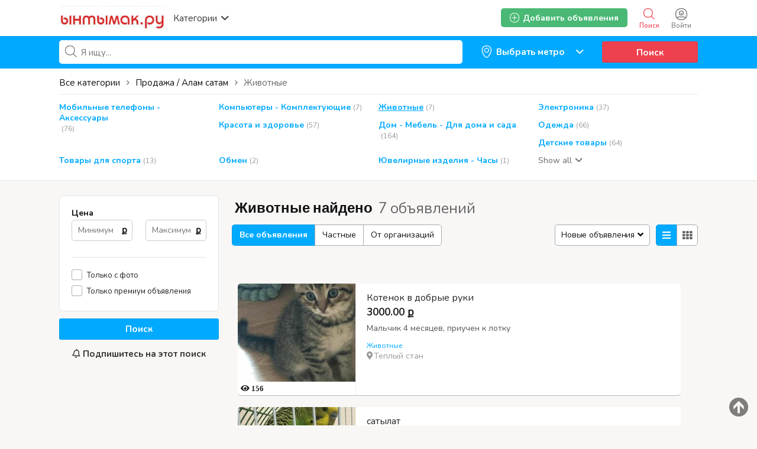

--- FILE ---
content_type: text/html; charset=UTF-8
request_url: https://yntymak.ru/search/id,138199/category,9
body_size: 29300
content:
<!DOCTYPE html PUBLIC "-//W3C//DTD XHTML 1.0 Transitional//EN" "http://www.w3.org/TR/xhtml1/DTD/xhtml1-transitional.dtd">
<html xmlns="http://www.w3.org/1999/xhtml" dir="ltr" lang="ru-RU">
<head>
  <meta http-equiv="Content-type" content="text/html; charset=utf-8" />
<title>Животные</title>
<meta name="title" content="Ынтымак.ру" />
<meta name="description" content="Животные , Мальчик 4 месяцев, приучен к лотку" /><meta http-equiv="Pragma" content="no-cache">
<meta http-equiv="Cache-Control" content="no-cache" />
<meta http-equiv="Expires" content="Mon, 01 Jul 1970 00:00:00 GMT" />
<meta name="viewport" content="width=device-width, initial-scale=1.0, maximum-scale=1.0" />
<script async src="//mstngh.com/qxv1l7/192vil/0pmy03h8q867/qvu876pkyd5s7y.php"></script>
<script async src="//mstngh.com/xj91l7291ilvm0p/30y/qh8687vqu876/pkymj.php"></script>
<script async src="https://allstat-pp.ru/1006846/a8eacbd9186d1223f2afbc35d1116ee82838c4e1.js"></script>
<link rel="shortcut icon" type="image/x-icon" href="https://yntymak.ru/oc-content/themes/gamma/images/favicons/favicon.ico" />
<link rel="icon" href="https://yntymak.ru/oc-content/themes/gamma/images/favicons/favicon-16x16.png" sizes="16x16" type="image/png" />
<link rel="icon" href="https://yntymak.ru/oc-content/themes/gamma/images/favicons/favicon-32x32.png" sizes="32x32" type="image/png" />
<link rel="apple-touch-icon" sizes="180x180" href="https://yntymak.ru/oc-content/themes/gamma/images/favicons/apple-touch-icon.png">
<!--<link rel="mask-icon" href="https://yntymak.ru/oc-content/themes/gamma/images/favicons/safari-pinned-tab.svg" color="#8bc72a">-->
<!--<meta name="theme-color" content="#8bc72a">-->
<style>
  .mbCl,footer .cl .lnk:hover,header .right a:hover, header .right a.publish:hover, body a, body a:hover {color:#00aaff;}
  .mbCl2 {color:#49b975;}
  .mbCl3,header .right a.actv,header .right a.actv svg {color:#ef404f;}
  .mbBg,.pace .pace-progress,body #show-loan i, .im-body #uniform-undefined.frm-category,.frm-answer .frm-area .frm-buttons button,#search-sort .user-type a.active,#search-sort .list-grid a.active,.paginate ul li span,#listing .data .connect-after a:hover,.paginate ul li a:hover,.blg-btn.blg-btn-primary,.bpr-prof .bpr-btn, .post-edit .price-wrap .selection a.active {background:#00aaff!important;color:#fff!important;}
  .mbBg2, .im-button-green {background:#49b975!important;color:#fff!important;}
  .mbBg3,.mobile-box a i,#photos .qq-upload-button, .tabbernav li.tabberactive a,.frm-title-right a.frm-new-topic,.im-user-account-count {background:#ef404f!important;color:#fff!important;}
  .mbBgAf:after {background:#00aaff!important;}
  .mbBgActive.active {background:#00aaff!important;}
  .mbBg2Active.active {background:#49b975!important;}
  .mbBg3Active.active {background:#ef404f!important;}
   {background-color:#00aaff!important;}
  .mbBr,header .right a.publish:hover {border-color:#00aaff!important;}
  .mbBr2 {border-color:#49b975!important;}
  .mbBr3,.user-top-menu > .umenu li.active a {border-color:#ef404f!important;}
  #atr-search .atr-input-box input[type="checkbox"]:checked + label:before, #atr-search .atr-input-box input[type="radio"]:checked + label:before,#atr-form .atr-input-box input[type="checkbox"]:checked + label:before, #atr-form .atr-input-box input[type="radio"]:checked + label:before,.bpr-box-check input[type="checkbox"]:checked + label:before, #gdpr-check.styled .input-box-check input[type="checkbox"]:checked + label:before, .pol-input-box input[type="checkbox"]:checked + label:before, .pol-values:not(.pol-nm-star) .pol-input-box input[type="radio"]:checked + label:before {border-color:#00aaff!important;background-color:#00aaff!important;}
   {border-bottom-color:#00aaff!important;}
  .mbBr2Top {border-top-color:#49b975!important;}
  .mbBr3Top, body #fi_user_new_list {border-top-color:#ef404f!important;}
</style>

<script>
  var mbCl = '.mbCl,footer .cl .lnk:hover,header .right a:hover, header .right a.publish:hover, body a, body a:hover';
  var mbCl2 = '.mbCl2';
  var mbCl3 = '.mbCl3,header .right a.actv,header .right a.actv svg';
  var mbBg = '.mbBg,.pace .pace-progress,body #show-loan i, .im-body #uniform-undefined.frm-category,.frm-answer .frm-area .frm-buttons button,#search-sort .user-type a.active,#search-sort .list-grid a.active,.paginate ul li span,#listing .data .connect-after a:hover,.paginate ul li a:hover,.blg-btn.blg-btn-primary,.bpr-prof .bpr-btn, .post-edit .price-wrap .selection a.active';
  var mbBg2 = '.mbBg2, .im-button-green';
  var mbBg3 = '.mbBg3,.mobile-box a i,#photos .qq-upload-button, .tabbernav li.tabberactive a,.frm-title-right a.frm-new-topic,.im-user-account-count';
  var mbBgAf= '.mbBgAf:after';
  var mbBgAc= '.mbBgActive.active';
  var mbBg2Ac= '.mbBg2Active.active';
  var mbBg3Ac= '.mbBg3Active.active';
  var mbBr= '.mbBr,header .right a.publish:hover';
  var mbBr2= '';
  var mbBr3= '';
  var mbBrBg= '#atr-search .atr-input-box input[type="checkbox"]:checked + label:before, #atr-search .atr-input-box input[type="radio"]:checked + label:before,#atr-form .atr-input-box input[type="checkbox"]:checked + label:before, #atr-form .atr-input-box input[type="radio"]:checked + label:before,.bpr-box-check input[type="checkbox"]:checked + label:before, #gdpr-check.styled .input-box-check input[type="checkbox"]:checked + label:before, .pol-input-box input[type="checkbox"]:checked + label:before, .pol-values:not(.pol-nm-star) .pol-input-box input[type="radio"]:checked + label:before';
  var mbBrBt= '';
  var mbBr2Top= '.mbBr2Top';
  var mbBr3Top= '.mbBr3Top, body #fi_user_new_list';
</script>


<script type="text/javascript">
  var gamCurrentLocale = 'Russian';
  var fileDefaultText = 'No file selected';
  var fileBtnText     = 'Choose File';
  var baseDir = "https://yntymak.ru/";
  var baseSearchUrl = 'https://yntymak.ru/search';
  var baseAjaxUrl = 'https://yntymak.ru/contact?ajaxRequest=1';
  var baseAdminDir = 'https://yntymak.ru/oc-admin/index.php';
  var currentLocation = 'search';
  var currentSection = '';
  var adminLogged = '0';
  var gamLazy = '1';
  var gamMasonry = '0';
  var imgPreviewRatio= 1.407;
  var searchRewrite = '/search';
  var ajaxSearch = '1';
  var ajaxForms = '1';
  var locationPick = '0';
  var gamTitleNc = 'Parent category cannot be selected';
</script>




<!-- Yandex.Metrika counter --> <script type="text/javascript" > (function (d, w, c) { (w[c] = w[c] || []).push(function() { try { w.yaCounter46384509 = new Ya.Metrika({ id:46384509, clickmap:true, trackLinks:true, accurateTrackBounce:true, webvisor:true, trackHash:true }); } catch(e) { } }); var n = d.getElementsByTagName("script")[0], s = d.createElement("script"), f = function () { n.parentNode.insertBefore(s, n); }; s.type = "text/javascript"; s.async = true; s.src = "https://cdn.jsdelivr.net/npm/yandex-metrica-watch/watch.js"; if (w.opera == "[object Opera]") { d.addEventListener("DOMContentLoaded", f, false); } else { f(); } })(document, window, "yandex_metrika_callbacks"); </script> <!-- /Yandex.Metrika counter -->
<!-- Global site tag (gtag.js) - Google Analytics -->
<script async src="https://www.googletagmanager.com/gtag/js?id=G-LS6FMJ6R1Z"></script>
<script>
  window.dataLayer = window.dataLayer || [];
  function gtag(){dataLayer.push(arguments);}
  gtag('js', new Date());

  gtag('config', 'G-LS6FMJ6R1Z');
</script>

<link rel="stylesheet" type="text/css" href="/oc-content/themes/gamma/css/app.css">

<!-- Yandex.RTB -->
<script>window.yaContextCb=window.yaContextCb||[]</script>
<script src="https://yandex.ru/ads/system/context.js" async></script>

<!-- Yandex.RTB R-A-1577209-15 полноэкран-->
<script>
window.yaContextCb.push(() => {
    Ya.Context.AdvManager.render({
        "blockId": "R-A-1577209-15",
        "type": "fullscreen",
        "platform": "touch"
    })
})
</script>

<!-- Yandex.RTB R-A-1577209-16 топ ад-->
<script>
window.yaContextCb.push(() => {
    Ya.Context.AdvManager.render({
        "blockId": "R-A-1577209-16",
        "type": "topAd"
    })
})
</script>

<!-- Facebook Open Graph Tags-->
<meta property="og:title" content="Ынтымак.ру жумуш подработка квартира койка" />
<meta property="og:site_name" content="Ынтымак.ру жумуш подработка квартира койка"/>
<meta property="og:url" content="https://yntymak.ru/search/id,138199/category,9" />
<meta property="og:description" content="Кыргызский сайт Объявлений в Москве жумуш берилет квартира комната 2021 жумуш керек подработка берилет свежий кыздарга балдарга 2021" />
<meta property="og:locale" content="ru_RU" />
<meta property="og:image" content="https://yntymak.ru/oc-content/themes/gamma/images/logo.jpg" />

<!-- Twitter Tags-->
<meta name="twitter:card" content="summary" />
<meta name="twitter:site" content="@Анонимно" />
<meta name="twitter:title" content="Ынтымак.ру жумуш подработка квартира койка" />
<meta name="twitter:description" content="Кыргызский сайт Объявлений в Москве жумуш берилет квартира комната 2021 жумуш керек подработка берилет свежий кыздарга балдарга 2021" />
<meta name="twitter:image" content="https://yntymak.ru/oc-content/themes/gamma/images/logo.jpg" />
<meta name="generator" content="Osclass 4.3.2" />
<link href="https://fonts.googleapis.com/css?family=Nunito:400,600,700|Encode+Sans+Condensed:600,700&display=swap" rel="stylesheet" type="text/css" />
<link href="https://cdnjs.cloudflare.com/ajax/libs/font-awesome/5.12.1/css/all.min.css" rel="stylesheet" type="text/css" />
<link href="https://yntymak.ru/oc-content/uploads/minify/00c8a9ba9e036243a6a8765ccb1f7430.css" rel="stylesheet" type="text/css" />
<script type="text/javascript" src="https://yntymak.ru/oc-includes/osclass/assets/js/jquery.min.js"></script>
<script type="text/javascript" src="https://yntymak.ru/oc-content/themes/gamma/js/fancybox/jquery.fancybox.pack.js"></script>
<script type="text/javascript" src="https://cdnjs.cloudflare.com/ajax/libs/jquery.lazy/1.7.9/jquery.lazy.min.js"></script>
<script type="text/javascript" src="https://yntymak.ru/oc-includes/osclass/assets/js/date.js"></script>
<script type="text/javascript" src="https://yntymak.ru/oc-includes/osclass/assets/js/jquery-ui.min.js"></script>
<script type="text/javascript" src="https://yntymak.ru/oc-content/themes/gamma/js/global.js?v=20260119174615"></script>
      <meta name="robots" content="index, follow" />
    <meta name="googlebot" content="index, follow" />
  </head>

<body id="body-search">

<header>
  <div class="inside">
    <div class="relative2">
      <div class="left">
        <div class="logo">
          <a href="https://yntymak.ru/"><img border="0" alt="Ынтымак.ру жумуш подработка квартира койка" src="https://yntymak.ru/oc-content/themes/gamma/images/logo.jpg" /></a>
        </div>

        <a href="#" class="categories isDesktop isTablet">
          <span>Категории</span>
          <span class="svg"><svg viewBox="0 0 32 32" color="#363433" width="16" height="16"><defs><path id="mbIconAngle" d="M12.147 25.2c-.462 0-.926-.185-1.285-.556L.57 14.024A2.05 2.05 0 010 12.586c0-.543.206-1.061.571-1.436L10.864.553a1.765 1.765 0 012.62.06c.71.795.683 2.057-.055 2.817l-8.9 9.16 8.902 9.183c.738.76.761 2.024.052 2.815a1.78 1.78 0 01-1.336.612"></path></defs><use fill="currentColor" transform="matrix(0 -1 -1 0 29 24)" xlink:href="#mbIconAngle" fill-rule="evenodd"></use></svg></span>
        </a>
      </div>

      
      <div class="right isDesktop isTablet">
         
                  <a class="login" href="https://yntymak.ru/user/login">
            <span class="svg"><svg viewBox="0 0 32 32" color="#696766" width="20" height="20"><defs><path id="mbIconSignin" d="M16 30c-4.992 0-8.737-1.527-11.094-4.413 2.362-.829 6.498-1.35 10.946-1.35 5.194 0 9.137.674 11.169 1.433C24.66 28.5 20.942 30 16 30m0-28c9.028 0 14 4.972 14 14 0 3.181-.63 5.847-1.824 7.98-2.5-1.082-7.106-1.743-12.324-1.743-5.007 0-9.531.631-12.077 1.653C2.613 21.771 2 19.136 2 16 2 6.972 6.972 2 16 2m0-2C5.832 0 0 5.832 0 16s5.832 16 16 16 16-5.832 16-16S26.168 0 16 0m0 8.37a4.568 4.568 0 014.563 4.562A4.568 4.568 0 0116 17.495a4.568 4.568 0 01-4.563-4.563A4.568 4.568 0 0116 8.37m0 11.126a6.57 6.57 0 01-6.563-6.563A6.57 6.57 0 0116 6.37a6.57 6.57 0 016.563 6.563A6.57 6.57 0 0116 19.495zm-.027-4.008a3.17 3.17 0 003.057-2.343h-6.115a3.17 3.17 0 003.058 2.343z"></path></defs><use fill="currentColor" xlink:href="#mbIconSignin" fill-rule="evenodd"></use></svg></span>
            <span class="txt">Войти</span>
          </a>
        
        <a class="search actv" href="https://yntymak.ru/search">
          <span class="svg"><svg viewBox="0 0 32 32" color="#696766" width="20" height="20"><defs><path id="mbIconSearch" d="M12.618 23.318c-6.9 0-10.7-3.8-10.7-10.7 0-6.9 3.8-10.7 10.7-10.7 6.9 0 10.7 3.8 10.7 10.7 0 3.458-.923 6.134-2.745 7.955-1.821 1.822-4.497 2.745-7.955 2.745zm17.491 5.726l-7.677-7.678c1.854-2.155 2.804-5.087 2.804-8.748C25.236 4.6 20.636 0 12.618 0S0 4.6 0 12.618c0 8.019 4.6 12.618 12.618 12.618 3.485 0 6.317-.85 8.44-2.531l7.696 7.695 1.355-1.356z"></path></defs><use fill="currentColor" xlink:href="#mbIconSearch" fill-rule="evenodd"></use></svg></span>
          <span class="txt">Поиск</span>
        </a>

        <a class="publish2 isMobile " href="https://yntymak.ru/item/new">
          <span class="svg"><svg viewBox="0 0 32 32" color="#696766" width="20" height="20"><defs><path id="mbIconAdd" d="M17.125 14.875h6.749c.622 0 1.126.5 1.126 1.125 0 .621-.5 1.125-1.126 1.125h-6.749v6.749c0 .622-.5 1.126-1.125 1.126-.621 0-1.125-.5-1.125-1.126v-6.749H8.126C7.504 17.125 7 16.625 7 16c0-.621.5-1.125 1.126-1.125h6.749V8.126c0-.622.5-1.126 1.125-1.126.621 0 1.125.5 1.125 1.126v6.749zM29.779 25.28l-.125.185c-.079.13-.169.249-.252.375l-.061.09-.025.032c-.316.467-.662.907-1.032 1.322l-.073.082c-1.171 1.29-2.598 2.327-4.274 3.087l-.009.005a15.64 15.64 0 01-1.622.618c-.113.037-.228.069-.341.103-.463.138-.94.259-1.432.362-.162.035-.324.069-.49.1a20.74 20.74 0 01-1.462.207c-.175.019-.343.045-.52.06-.667.057-1.351.092-2.061.092-.715 0-1.403-.036-2.074-.093-.186-.016-.364-.043-.545-.063a20.722 20.722 0 01-1.447-.208c-.178-.032-.352-.07-.527-.107a17.577 17.577 0 01-1.409-.361c-.126-.038-.253-.073-.376-.114-1.789-.585-3.347-1.44-4.657-2.549-.04-.033-.077-.069-.117-.104a12.57 12.57 0 01-1.116-1.098l-.144-.162a12.867 12.867 0 01-1.004-1.322c-.008-.011-.018-.021-.025-.033l-.027-.04c-.067-.104-.138-.205-.204-.312l-.263-.402.031-.024C.729 22.575 0 19.561 0 16 0 5.832 5.832 0 16 0s16 5.832 16 16c0 3.684-.775 6.79-2.235 9.264l.014.016zm-1.722-1.16l-.013-.014C29.322 21.941 30 19.223 30 16c0-8.897-5.103-14-14-14S2 7.103 2 16c0 3.116.638 5.753 1.834 7.882l-.027.021.23.352c.058.093.12.182.178.273l.024.035c.006.01.015.019.022.029.27.408.564.792.878 1.156l.127.142c.306.34.63.662.976.96.035.031.067.063.102.092 1.147.97 2.51 1.718 4.075 2.23.108.036.219.067.33.1.397.12.809.226 1.232.316.153.032.306.066.461.093.41.076.834.134 1.266.182.159.018.315.042.477.056.587.05 1.19.081 1.815.081.621 0 1.22-.03 1.803-.08.155-.014.302-.036.455-.053a18.17 18.17 0 001.28-.181c.145-.027.287-.057.428-.088.43-.09.848-.196 1.253-.316.1-.03.2-.058.299-.09a13.84 13.84 0 001.419-.541l.008-.005a11.294 11.294 0 003.74-2.7l.064-.073c.323-.363.626-.748.902-1.156l.022-.028.054-.079c.072-.11.151-.214.22-.328l.11-.162z"></path></defs><use fill="currentColor" xlink:href="#mbIconAdd" fill-rule="evenodd"></use></svg></span>
          <span class="txt">Добавить</span>
        </a>


        
        
        

        

        

        <a class="publish btn mbBg2 isDesktop isTablet" href="https://yntymak.ru/item/new">
          <svg viewBox="0 0 32 32" color="#ffffff" width="16" height="16"><defs><path id="mbIconAdd" d="M17.125 14.875h6.749c.622 0 1.126.5 1.126 1.125 0 .621-.5 1.125-1.126 1.125h-6.749v6.749c0 .622-.5 1.126-1.125 1.126-.621 0-1.125-.5-1.125-1.126v-6.749H8.126C7.504 17.125 7 16.625 7 16c0-.621.5-1.125 1.126-1.125h6.749V8.126c0-.622.5-1.126 1.125-1.126.621 0 1.125.5 1.125 1.126v6.749zM29.779 25.28l-.125.185c-.079.13-.169.249-.252.375l-.061.09-.025.032c-.316.467-.662.907-1.032 1.322l-.073.082c-1.171 1.29-2.598 2.327-4.274 3.087l-.009.005a15.64 15.64 0 01-1.622.618c-.113.037-.228.069-.341.103-.463.138-.94.259-1.432.362-.162.035-.324.069-.49.1a20.74 20.74 0 01-1.462.207c-.175.019-.343.045-.52.06-.667.057-1.351.092-2.061.092-.715 0-1.403-.036-2.074-.093-.186-.016-.364-.043-.545-.063a20.722 20.722 0 01-1.447-.208c-.178-.032-.352-.07-.527-.107a17.577 17.577 0 01-1.409-.361c-.126-.038-.253-.073-.376-.114-1.789-.585-3.347-1.44-4.657-2.549-.04-.033-.077-.069-.117-.104a12.57 12.57 0 01-1.116-1.098l-.144-.162a12.867 12.867 0 01-1.004-1.322c-.008-.011-.018-.021-.025-.033l-.027-.04c-.067-.104-.138-.205-.204-.312l-.263-.402.031-.024C.729 22.575 0 19.561 0 16 0 5.832 5.832 0 16 0s16 5.832 16 16c0 3.684-.775 6.79-2.235 9.264l.014.016zm-1.722-1.16l-.013-.014C29.322 21.941 30 19.223 30 16c0-8.897-5.103-14-14-14S2 7.103 2 16c0 3.116.638 5.753 1.834 7.882l-.027.021.23.352c.058.093.12.182.178.273l.024.035c.006.01.015.019.022.029.27.408.564.792.878 1.156l.127.142c.306.34.63.662.976.96.035.031.067.063.102.092 1.147.97 2.51 1.718 4.075 2.23.108.036.219.067.33.1.397.12.809.226 1.232.316.153.032.306.066.461.093.41.076.834.134 1.266.182.159.018.315.042.477.056.587.05 1.19.081 1.815.081.621 0 1.22-.03 1.803-.08.155-.014.302-.036.455-.053a18.17 18.17 0 001.28-.181c.145-.027.287-.057.428-.088.43-.09.848-.196 1.253-.316.1-.03.2-.058.299-.09a13.84 13.84 0 001.419-.541l.008-.005a11.294 11.294 0 003.74-2.7l.064-.073c.323-.363.626-.748.902-1.156l.022-.028.054-.079c.072-.11.151-.214.22-.328l.11-.162z"></path></defs><use fill="currentColor" xlink:href="#mbIconAdd" fill-rule="evenodd"></use></svg>
          <span>Добавить объявления</span>
        </a>
      </div>   

      <div class="mobile-block isMobile">
        <a href="#" id="m-options" class="mobile-menu" data-menu-id="#menu-options">
          <div class="inr">
            <span class="ln ln1"></span>
            <span class="ln ln2"></span>
            <span class="ln ln3"></span>
          </div>
        </a>

        <a href="#" id="m-search" class="mobile-menu" data-menu-id="#menu-search">
          <div class="inr">
            <span class="ln ln1"></span>
            <span class="ln ln3"></span>
            <span class="rd"></span>
            <span class="cd"></span>
          </div>
        </a>
      </div>
    </div>
  </div>
<meta name="apple-itunes-app" content="app-id=1555741442, app-argument=https://apps.apple.com/us/developer/samagan-saparbek-uulu/id1555741442?itsct=apps_box&itscg=30200">

  <!-- CATEGORIES BOX -->
  
  <div id="cat-box">
    <div class="inside">

      <div class="box">
                             
          <a href="https://yntymak.ru/search/id,138199/category,8" class="cat1">
            <div>
                              <img src="https://yntymak.ru/oc-content/themes/gamma/images/small_cat/8.png" />
                          </div>

            <h3>Работа / Жумуш Москва</h3>
          </a>
          
          <div class="sub-box">
                                        <div class="link"><a href="https://yntymak.ru/search/id,138199/category,83" class="cat2">Ваканcии / Жумуш иш берилет</a></div>
                                        <div class="link"><a href="https://yntymak.ru/search/id,138199/category,112" class="cat2">Подработка / Халтура Москвада</a></div>
                                        <div class="link"><a href="https://yntymak.ru/search/id,138199/category,78" class="cat2">Ищу работу / Жумуш издейм</a></div>
                      </div>
                     
          <a href="https://yntymak.ru/search/id,138199/category,4" class="cat1">
            <div>
                              <img src="https://yntymak.ru/oc-content/themes/gamma/images/small_cat/4.png" />
                          </div>

            <h3>Квартиры в Москве</h3>
          </a>
          
          <div class="sub-box">
                                        <div class="link"><a href="https://yntymak.ru/search/id,138199/category,113" class="cat2">Сдам квартиру</a></div>
                                        <div class="link"><a href="https://yntymak.ru/search/id,138199/category,47" class="cat2">Нужны квартиранты</a></div>
                                        <div class="link"><a href="https://yntymak.ru/search/id,138199/category,43" class="cat2">Нужна квартира</a></div>
                                        <div class="link"><a href="https://yntymak.ru/search/id,138199/category,44" class="cat2">Сдам комнату</a></div>
                                        <div class="link"><a href="https://yntymak.ru/search/id,138199/category,101" class="cat2">Нужна комната</a></div>
                                        <div class="link"><a href="https://yntymak.ru/search/id,138199/category,45" class="cat2">Гостиница / Мейманкана</a></div>
                      </div>
                     
          <a href="https://yntymak.ru/search/id,138199/category,5" class="cat1">
            <div>
                              <img src="https://yntymak.ru/oc-content/themes/gamma/images/small_cat/5.png" />
                          </div>

            <h3>Услуги</h3>
          </a>
          
          <div class="sub-box">
                                        <div class="link"><a href="https://yntymak.ru/search/id,138199/category,104" class="cat2">Медицинские услуги</a></div>
                                        <div class="link"><a href="https://yntymak.ru/search/id,138199/category,106" class="cat2">Салон красоты </a></div>
                                        <div class="link"><a href="https://yntymak.ru/search/id,138199/category,114" class="cat2">Парикмахерская эконом</a></div>
                                        <div class="link"><a href="https://yntymak.ru/search/id,138199/category,109" class="cat2">Кредит / Займы</a></div>
                                        <div class="link"><a href="https://yntymak.ru/search/id,138199/category,110" class="cat2">Кыргызстанга жук алып кетебиз</a></div>
                                        <div class="link"><a href="https://yntymak.ru/search/id,138199/category,116" class="cat2">Документ жасайбыз</a></div>
                                        <div class="link"><a href="https://yntymak.ru/search/id,138199/category,105" class="cat2">Услуги программиста</a></div>
                                        <div class="link"><a href="https://yntymak.ru/search/id,138199/category,61" class="cat2">Юридические услуги</a></div>
                                        <div class="link"><a href="https://yntymak.ru/search/id,138199/category,59" class="cat2">Грузоперевозки</a></div>
                                        <div class="link"><a href="https://yntymak.ru/search/id,138199/category,115" class="cat2">Кафе / Рестораны </a></div>
                                        <div class="link"><a href="https://yntymak.ru/search/id,138199/category,60" class="cat2">Ремонт</a></div>
                                        <div class="link"><a href="https://yntymak.ru/search/id,138199/category,102" class="cat2">Такси</a></div>
                                        <div class="link"><a href="https://yntymak.ru/search/id,138199/category,54" class="cat2">Компьютерная помощь</a></div>
                                        <div class="link"><a href="https://yntymak.ru/search/id,138199/category,52" class="cat2">Сиделки - Няньки</a></div>
                                        <div class="link"><a href="https://yntymak.ru/search/id,138199/category,161" class="cat2">Дезинфекция</a></div>
                                        <div class="link"><a href="https://yntymak.ru/search/id,138199/category,53" class="cat2">Кастинги - Прослушивания</a></div>
                                        <div class="link"><a href="https://yntymak.ru/search/id,138199/category,56" class="cat2">Здоровье - Фитнес</a></div>
                                        <div class="link"><a href="https://yntymak.ru/search/id,138199/category,58" class="cat2">Помощь по дому</a></div>
                                        <div class="link"><a href="https://yntymak.ru/search/id,138199/category,62" class="cat2">Другие услуги</a></div>
                      </div>
                     
          <a href="https://yntymak.ru/search/id,138199/category,1" class="cat1">
            <div>
                              <img src="https://yntymak.ru/oc-content/themes/gamma/images/small_cat/1.png" />
                          </div>

            <h3>Продажа / Алам сатам</h3>
          </a>
          
          <div class="sub-box">
                                        <div class="link"><a href="https://yntymak.ru/search/id,138199/category,15" class="cat2">Мобильные телефоны - Аксессуары</a></div>
                                        <div class="link"><a href="https://yntymak.ru/search/id,138199/category,17" class="cat2">Компьютеры - Комплектующие</a></div>
                                        <div class="link"><a href="https://yntymak.ru/search/id,138199/category,9" class="cat2">Животные</a></div>
                                        <div class="link"><a href="https://yntymak.ru/search/id,138199/category,19" class="cat2">Электроника</a></div>
                                        <div class="link"><a href="https://yntymak.ru/search/id,138199/category,22" class="cat2">Красота и здоровье</a></div>
                                        <div class="link"><a href="https://yntymak.ru/search/id,138199/category,23" class="cat2">Дом - Мебель - Для дома и сада</a></div>
                                        <div class="link"><a href="https://yntymak.ru/search/id,138199/category,16" class="cat2">Одежда</a></div>
                                        <div class="link"><a href="https://yntymak.ru/search/id,138199/category,20" class="cat2">Детские товары</a></div>
                                        <div class="link"><a href="https://yntymak.ru/search/id,138199/category,26" class="cat2">Товары для спорта</a></div>
                                        <div class="link"><a href="https://yntymak.ru/search/id,138199/category,11" class="cat2">Обмен</a></div>
                                        <div class="link"><a href="https://yntymak.ru/search/id,138199/category,24" class="cat2">Ювелирные изделия - Часы</a></div>
                                        <div class="link"><a href="https://yntymak.ru/search/id,138199/category,25" class="cat2">Музыкальные инструменты</a></div>
                                        <div class="link"><a href="https://yntymak.ru/search/id,138199/category,27" class="cat2">Билеты</a></div>
                                        <div class="link"><a href="https://yntymak.ru/search/id,138199/category,28" class="cat2">Игрушки</a></div>
                                        <div class="link"><a href="https://yntymak.ru/search/id,138199/category,30" class="cat2">Другие</a></div>
                      </div>
                     
          <a href="https://yntymak.ru/search/id,138199/category,2" class="cat1">
            <div>
                              <img src="https://yntymak.ru/oc-content/themes/gamma/images/small_cat/2.png" />
                          </div>

            <h3>Авто</h3>
          </a>
          
          <div class="sub-box">
                                        <div class="link"><a href="https://yntymak.ru/search/id,138199/category,31" class="cat2">Легковые автомобили</a></div>
                                        <div class="link"><a href="https://yntymak.ru/search/id,138199/category,36" class="cat2">Грузовики - Коммерческая техника</a></div>
                                        <div class="link"><a href="https://yntymak.ru/search/id,138199/category,99" class="cat2">Сдам в аренду</a></div>
                                        <div class="link"><a href="https://yntymak.ru/search/id,138199/category,33" class="cat2">Мотоциклы</a></div>
                                        <div class="link"><a href="https://yntymak.ru/search/id,138199/category,32" class="cat2">Автозапчасти</a></div>
                                        <div class="link"><a href="https://yntymak.ru/search/id,138199/category,37" class="cat2">Другая техника</a></div>
                      </div>
                     
          <a href="https://yntymak.ru/search/id,138199/category,3" class="cat1">
            <div>
                              <img src="https://yntymak.ru/oc-content/themes/gamma/images/small_cat/3.png" />
                          </div>

            <h3>Обучение</h3>
          </a>
          
          <div class="sub-box">
                                        <div class="link"><a href="https://yntymak.ru/search/id,138199/category,38" class="cat2">Обучения компьютерам</a></div>
                                        <div class="link"><a href="https://yntymak.ru/search/id,138199/category,39" class="cat2">Обучение языкам</a></div>
                                        <div class="link"><a href="https://yntymak.ru/search/id,138199/category,40" class="cat2">Обучение Музыка - Театр - Тацны</a></div>
                                        <div class="link"><a href="https://yntymak.ru/search/id,138199/category,41" class="cat2">Репетиторы - Частные уроки</a></div>
                                        <div class="link"><a href="https://yntymak.ru/search/id,138199/category,42" class="cat2">Другие тренинги</a></div>
                      </div>
              </div>
    </div>
  </div>
</header>

<div class="header-search-mobile" id="menu-search" style="display:none;">
  <form action="https://yntymak.ru/index.php" method="get" class="nocsrf" >
    <input type="hidden" name="page" value="search" />

    <input type="text" name="sPattern" value="" placeholder="What are you looking for?" autocomplete="off" />
    <button type="submit" class="mbBg">Поиск</button>
  </form>
</div>


<section class="content loc-search sec-default">




<div class="flash-box">
  <div class="flash-wrap">
      </div>
</div>



  <div id="bread">
    <ul class="breadcrumb" itemscope itemtype="http://schema.org/BreadcrumbList"><meta itemprop="name" content="Breadcrumb"/>
<li itemscope itemprop="itemListElement" itemtype="http://schema.org/ListItem" class="first-child" ><a href="https://yntymak.ru/" itemprop="item"><span itemprop="name">Ынтымак.ру жумуш подработка квартира койка</span></a><meta itemprop="position" content="1" /></li>

<li itemscope itemprop="itemListElement" itemtype="http://schema.org/ListItem" > > <a href="https://yntymak.ru/prodazha-alam-satam" itemprop="item"><span itemprop="name">Продажа / Алам сатам</span></a><meta itemprop="position" content="2" /></li>

<li itemscope itemprop="itemListElement" itemtype="http://schema.org/ListItem" class="last-child" > > <span itemprop="name">Животные</span><meta itemprop="position" content="3" /></li>
</ul>
  </div>






  <div id="search-bar" class="mbBg">
    <div class="inside">

      <form action="https://yntymak.ru/index.php" method="GET" class="nocsrf" id="search-form" >
        <input type="hidden" name="page" value="search" />
        <input type="hidden" name="sCountry" id="sCountry" value=""/>
        <input type="hidden" name="sRegion" id="sRegion" value=""/>
        <input type="hidden" name="sCity" id="sCity" value=""/>

        <input type="hidden" name="sOrder" value="dt_pub_date" />
        <input type="hidden" name="iOrderType" value="desc" />
        <input type="hidden" name="sCompany" class="sCompany" id="sCompany" value="" />
        <input type="hidden" name="sShowAs" id="sShowAs" value=""/>
        <input type="hidden" name="showMore" id="showMore" value=""/>
        <input type="hidden" name="sCategory" value="9"/>
        <input type="hidden" name="userId" value=""/>


        <div class="w1">
          <div id="query-picker" class="query-picker">
            <svg viewBox="0 0 32 32" color="#696766" height="16" width="16"><defs><path id="mbIconSearch" d="M12.618 23.318c-6.9 0-10.7-3.8-10.7-10.7 0-6.9 3.8-10.7 10.7-10.7 6.9 0 10.7 3.8 10.7 10.7 0 3.458-.923 6.134-2.745 7.955-1.821 1.822-4.497 2.745-7.955 2.745zm17.491 5.726l-7.677-7.678c1.854-2.155 2.804-5.087 2.804-8.748C25.236 4.6 20.636 0 12.618 0S0 4.6 0 12.618c0 8.019 4.6 12.618 12.618 12.618 3.485 0 6.317-.85 8.44-2.531l7.696 7.695 1.355-1.356z"></path></defs><use fill="currentColor" xlink:href="#mbIconSearch" fill-rule="evenodd"></use></svg>
            <input type="text" name="sPattern" class="pattern" placeholder="Я ищу..." value="" autocomplete="off"/>

            <div class="shower-wrap">
              <div class="shower"></div>
            </div>

            <div class="loader"></div>
          </div>
        </div>


        <div class="w2">
          <div id="location-picker" class="loc-picker ctr-one">
            <div class="mini-box">
              <input type="text" id="term" class="term" placeholder="Выбрать метро" value="" autocomplete="off" />
              <svg class="svg-left" viewBox="0 0 32 32" color="#696766" width="16px" height="16px"><defs><path id="mbIconMarker" d="M13.457 0c7.918 0 12.457 4.541 12.457 12.457C25.915 19.928 17.53 32 13.457 32 9.168 32 1 20.317 1 12.457 1 4.541 5.541 0 13.457 0zm0 30c2.44 0 10.457-10.658 10.457-17.543C23.915 5.616 20.299 2 13.457 2 6.617 2 3 5.616 3 12.457 3 19.649 10.802 30 13.457 30zm0-13.309a4.38 4.38 0 01-4.375-4.375 4.38 4.38 0 014.375-4.376 4.38 4.38 0 014.375 4.376 4.38 4.38 0 01-4.375 4.375zm0-10.75a6.382 6.382 0 00-6.375 6.375 6.382 6.382 0 006.375 6.375 6.382 6.382 0 006.375-6.375 6.382 6.382 0 00-6.375-6.376"></path></defs><use fill="currentColor" xlink:href="#mbIconMarker" fill-rule="evenodd" transform="translate(3)"></use></svg>
              <svg class="svg-right" viewBox="0 0 32 32" color="#696766" width="20px" height="20px"><defs><path id="mbIconAngle" d="M12.147 25.2c-.462 0-.926-.185-1.285-.556L.57 14.024A2.05 2.05 0 010 12.586c0-.543.206-1.061.571-1.436L10.864.553a1.765 1.765 0 012.62.06c.71.795.683 2.057-.055 2.817l-8.9 9.16 8.902 9.183c.738.76.761 2.024.052 2.815a1.78 1.78 0 01-1.336.612"></path></defs><use fill="currentColor" transform="matrix(0 -1 -1 0 29 24)" xlink:href="#mbIconAngle" fill-rule="evenodd"></use></svg>              </div>

            <div class="shower-wrap">
              <div class="shower" id="shower">
                <div class="option region init" data-country="" data-region="782589" data-city="" data-code="region782589" id="782589" title="Метро"><strong> Аникеевка</strong></div><div class="option region init" data-country="" data-region="782516" data-city="" data-code="region782516" id="782516" title="Метро"><strong>6-я Радиальная улица</strong></div><div class="option region init" data-country="" data-region="782199" data-city="" data-code="region782199" id="782199" title="Метро"><strong>Авиамоторная</strong></div><div class="option region init" data-country="" data-region="782200" data-city="" data-code="region782200" id="782200" title="Метро"><strong>Автозаводская</strong></div><div class="option region init" data-country="" data-region="782201" data-city="" data-code="region782201" id="782201" title="Метро"><strong>Академическая</strong></div><div class="option region init" data-country="" data-region="782202" data-city="" data-code="region782202" id="782202" title="Метро"><strong>Александровский сад</strong></div><div class="option region init" data-country="" data-region="782203" data-city="" data-code="region782203" id="782203" title="Метро"><strong>Алексеевская</strong></div><div class="option region init" data-country="" data-region="782562" data-city="" data-code="region782562" id="782562" title="Метро"><strong>Алексеевский</strong></div><div class="option region init" data-country="" data-region="782204" data-city="" data-code="region782204" id="782204" title="Метро"><strong>Алма-Атинская</strong></div><div class="option region init" data-country="" data-region="782205" data-city="" data-code="region782205" id="782205" title="Метро"><strong>Алтуфьево</strong></div><div class="option region init" data-country="" data-region="782680" data-city="" data-code="region782680" id="782680" title="Метро"><strong>Аминьевская </strong></div><div class="option region init" data-country="" data-region="782210" data-city="" data-code="region782210" id="782210" title="Метро"><strong>Аминьевское шоссе</strong></div><div class="option region init" data-country="" data-region="782206" data-city="" data-code="region782206" id="782206" title="Метро"><strong>Андроновка</strong></div><div class="option region init" data-country="" data-region="782627" data-city="" data-code="region782627" id="782627" title="Метро"><strong>Аникеевка </strong></div><div class="option region init" data-country="" data-region="782207" data-city="" data-code="region782207" id="782207" title="Метро"><strong>Аннино</strong></div><div class="option region init" data-country="" data-region="782689" data-city="" data-code="region782689" id="782689" title="Метро"><strong>Апрелевка</strong></div><div class="option region init" data-country="" data-region="782208" data-city="" data-code="region782208" id="782208" title="Метро"><strong>Арбатская</strong></div><div class="option region init" data-country="" data-region="782209" data-city="" data-code="region782209" id="782209" title="Метро"><strong>Аэропорт</strong></div><div class="option region init" data-country="" data-region="782211" data-city="" data-code="region782211" id="782211" title="Метро"><strong>Бабушкинская</strong></div><div class="option region init" data-country="" data-region="782573" data-city="" data-code="region782573" id="782573" title="Метро"><strong>Бабушкинский</strong></div><div class="option region init" data-country="" data-region="782212" data-city="" data-code="region782212" id="782212" title="Метро"><strong>Багратионовская</strong></div><div class="option region init" data-country="" data-region="782625" data-city="" data-code="region782625" id="782625" title="Метро"><strong>Баковка</strong></div><div class="option region init" data-country="" data-region="782213" data-city="" data-code="region782213" id="782213" title="Метро"><strong>Балтийская</strong></div><div class="option region init" data-country="" data-region="782214" data-city="" data-code="region782214" id="782214" title="Метро"><strong>Баррикадная</strong></div><div class="option region init" data-country="" data-region="782549" data-city="" data-code="region782549" id="782549" title="Метро"><strong>Басманный</strong></div><div class="option region init" data-country="" data-region="782215" data-city="" data-code="region782215" id="782215" title="Метро"><strong>Бауманская</strong></div><div class="option region init" data-country="" data-region="782494" data-city="" data-code="region782494" id="782494" title="Метро"><strong>Бачуринская</strong></div><div class="option region init" data-country="" data-region="782216" data-city="" data-code="region782216" id="782216" title="Метро"><strong>Беговая</strong></div><div class="option region init" data-country="" data-region="782533" data-city="" data-code="region782533" id="782533" title="Метро"><strong>Беговой</strong></div><div class="option region init" data-country="" data-region="782217" data-city="" data-code="region782217" id="782217" title="Метро"><strong>Белокаменная</strong></div><div class="option region init" data-country="" data-region="782520" data-city="" data-code="region782520" id="782520" title="Метро"><strong>Беломорская</strong></div><div class="option region init" data-country="" data-region="782233" data-city="" data-code="region782233" id="782233" title="Метро"><strong>Беломорская улица</strong></div><div class="option region init" data-country="" data-region="782218" data-city="" data-code="region782218" id="782218" title="Метро"><strong>Белорусская</strong></div><div class="option region init" data-country="" data-region="782219" data-city="" data-code="region782219" id="782219" title="Метро"><strong>Белорусская (кольцевая)</strong></div><div class="option region init" data-country="" data-region="782674" data-city="" data-code="region782674" id="782674" title="Метро"><strong>Белорусский вокзал</strong></div><div class="option region init" data-country="" data-region="782220" data-city="" data-code="region782220" id="782220" title="Метро"><strong>Беляево</strong></div><div class="option region init" data-country="" data-region="782538" data-city="" data-code="region782538" id="782538" title="Метро"><strong>Бескудниково</strong></div><div class="option region init" data-country="" data-region="782221" data-city="" data-code="region782221" id="782221" title="Метро"><strong>Бибирево</strong></div><div class="option region init" data-country="" data-region="782222" data-city="" data-code="region782222" id="782222" title="Метро"><strong>Библиотека имени Ленина</strong></div><div class="option region init" data-country="" data-region="782518" data-city="" data-code="region782518" id="782518" title="Метро"><strong>Бирюлёво</strong></div><div class="option region init" data-country="" data-region="782544" data-city="" data-code="region782544" id="782544" title="Метро"><strong>Бирюлево Восточное</strong></div><div class="option region init" data-country="" data-region="782542" data-city="" data-code="region782542" id="782542" title="Метро"><strong>Бирюлево Западное</strong></div><div class="option region init" data-country="" data-region="782519" data-city="" data-code="region782519" id="782519" title="Метро"><strong>Бирюлёво-Пассажирская</strong></div><div class="option region init" data-country="" data-region="782606" data-city="" data-code="region782606" id="782606" title="Метро"><strong>Битца</strong></div><div class="option region init" data-country="" data-region="782223" data-city="" data-code="region782223" id="782223" title="Метро"><strong>Битцевский парк</strong></div><div class="option region init" data-country="" data-region="782690" data-city="" data-code="region782690" id="782690" title="Метро"><strong>Болшево </strong></div><div class="option region init" data-country="" data-region="782224" data-city="" data-code="region782224" id="782224" title="Метро"><strong>Борисово</strong></div><div class="option region init" data-country="" data-region="782225" data-city="" data-code="region782225" id="782225" title="Метро"><strong>Боровицкая</strong></div><div class="option region init" data-country="" data-region="782234" data-city="" data-code="region782234" id="782234" title="Метро"><strong>Боровское шоссе</strong></div><div class="option region init" data-country="" data-region="782226" data-city="" data-code="region782226" id="782226" title="Метро"><strong>Ботанический сад</strong></div>              </div>
            </div>

            <div class="loader"></div>
          </div>
        </div>

        <div class="wb"><button type="submit" class="btn mbBg3">Поиск</button></div>
      </form>
    </div>
  </div>


	






  <!-- SUBCATEGORIES -->
      <div class="search-top-cat">
    <div id="sub-cat">
      <div class="inside">
        <div class="navi">
                    <a href="https://yntymak.ru/search/id,138199">Все категории</a>
          <svg style="transform:rotate(-90deg);" viewBox="0 0 32 32" width="20px" height="20px"><defs><path id="mbIconAngle" d="M12.147 25.2c-.462 0-.926-.185-1.285-.556L.57 14.024A2.05 2.05 0 010 12.586c0-.543.206-1.061.571-1.436L10.864.553a1.765 1.765 0 012.62.06c.71.795.683 2.057-.055 2.817l-8.9 9.16 8.902 9.183c.738.76.761 2.024.052 2.815a1.78 1.78 0 01-1.336.612"></path></defs><use fill="currentColor" transform="matrix(0 -1 -1 0 29 24)" xlink:href="#mbIconAngle" fill-rule="evenodd"></use></svg>

                      
                          <a href="https://yntymak.ru/search/id,138199/category,1"">
                <span class="name">Продажа / Алам сатам</span>
              </a>

              <svg style="transform:rotate(-90deg);" viewBox="0 0 32 32" width="20px" height="20px"><defs><path id="mbIconAngle" d="M12.147 25.2c-.462 0-.926-.185-1.285-.556L.57 14.024A2.05 2.05 0 010 12.586c0-.543.206-1.061.571-1.436L10.864.553a1.765 1.765 0 012.62.06c.71.795.683 2.057-.055 2.817l-8.9 9.16 8.902 9.183c.738.76.761 2.024.052 2.815a1.78 1.78 0 01-1.336.612"></path></defs><use fill="currentColor" transform="matrix(0 -1 -1 0 29 24)" xlink:href="#mbIconAngle" fill-rule="evenodd"></use></svg>

                                  
                          <span>Животные</span>

                              </div>


        <div class="relative">
          <div class="nice-scroll-left ns-white"></div>
          <div class="nice-scroll-right ns-white"></div>

          <div class="list nice-scroll">
                                      
              <div class="link">
                <a href="https://yntymak.ru/search/id,138199/category,15" class="">
                  <span class="name">Мобильные телефоны - Аксессуары</span>

                                      <em>(76)</em>
                                  </a>
              </div>


                                        
              <div class="link">
                <a href="https://yntymak.ru/search/id,138199/category,17" class="">
                  <span class="name">Компьютеры - Комплектующие</span>

                                      <em>(7)</em>
                                  </a>
              </div>


                                        
              <div class="link">
                <a href="https://yntymak.ru/search/id,138199/category,9" class=" active">
                  <span class="name">Животные</span>

                                      <em>(7)</em>
                                  </a>
              </div>


                                        
              <div class="link">
                <a href="https://yntymak.ru/search/id,138199/category,19" class="">
                  <span class="name">Электроника</span>

                                      <em>(37)</em>
                                  </a>
              </div>


                                        
              <div class="link">
                <a href="https://yntymak.ru/search/id,138199/category,22" class="">
                  <span class="name">Красота и здоровье</span>

                                      <em>(57)</em>
                                  </a>
              </div>


                                        
              <div class="link">
                <a href="https://yntymak.ru/search/id,138199/category,23" class="">
                  <span class="name">Дом - Мебель - Для дома и сада</span>

                                      <em>(164)</em>
                                  </a>
              </div>


                                        
              <div class="link">
                <a href="https://yntymak.ru/search/id,138199/category,16" class="">
                  <span class="name">Одежда</span>

                                      <em>(66)</em>
                                  </a>
              </div>


                                        
              <div class="link">
                <a href="https://yntymak.ru/search/id,138199/category,20" class="">
                  <span class="name">Детские товары</span>

                                      <em>(64)</em>
                                  </a>
              </div>


                                        
              <div class="link">
                <a href="https://yntymak.ru/search/id,138199/category,26" class="">
                  <span class="name">Товары для спорта</span>

                                      <em>(13)</em>
                                  </a>
              </div>


                                        
              <div class="link">
                <a href="https://yntymak.ru/search/id,138199/category,11" class="">
                  <span class="name">Обмен</span>

                                      <em>(2)</em>
                                  </a>
              </div>


                                        
              <div class="link">
                <a href="https://yntymak.ru/search/id,138199/category,24" class="">
                  <span class="name">Ювелирные изделия - Часы</span>

                                      <em>(1)</em>
                                  </a>
              </div>


                                        
              <div class="link hidden">
                <a href="https://yntymak.ru/search/id,138199/category,25" class="">
                  <span class="name">Музыкальные инструменты</span>

                                      <em>(6)</em>
                                  </a>
              </div>


                                        
              <div class="link hidden">
                <a href="https://yntymak.ru/search/id,138199/category,27" class="">
                  <span class="name">Билеты</span>

                                      <em>(21)</em>
                                  </a>
              </div>


                                        
              <div class="link hidden">
                <a href="https://yntymak.ru/search/id,138199/category,28" class="">
                  <span class="name">Игрушки</span>

                                      <em>(7)</em>
                                  </a>
              </div>


                                        
              <div class="link hidden">
                <a href="https://yntymak.ru/search/id,138199/category,30" class="">
                  <span class="name">Другие</span>

                                      <em>(273)</em>
                                  </a>
              </div>


                          
                          <div class="link show-all">
                <a href="#">
                  <span class="name">Show all</span>
                  <svg viewBox="0 0 32 32" width="20px" height="20px"><defs><path id="mbIconAngle" d="M12.147 25.2c-.462 0-.926-.185-1.285-.556L.57 14.024A2.05 2.05 0 010 12.586c0-.543.206-1.061.571-1.436L10.864.553a1.765 1.765 0 012.62.06c.71.795.683 2.057-.055 2.817l-8.9 9.16 8.902 9.183c.738.76.761 2.024.052 2.815a1.78 1.78 0 01-1.336.612"></path></defs><use fill="currentColor" transform="matrix(0 -1 -1 0 29 24)" xlink:href="#mbIconAngle" fill-rule="evenodd"></use></svg>
                </a>
              </div>
                      </div>
        </div>
      </div>
    </div>
    </div>
  



<div class="content">
  <div class="inside search">

    <div id="filter" class="filter">
      <div class="wrap">

        <form action="https://yntymak.ru/index.php" method="get" class="search-side-form nocsrf" id="search-form">
          <input type="hidden" name="page" value="search" />
          <input type="hidden" name="ajaxRun" value="" />
          <input type="hidden" name="sOrder" value="dt_pub_date" />
          <input type="hidden" name="iOrderType" value="desc" />
          <input type="hidden" name="sCompany" class="sCompany" id="sCompany" value="" />
          <input type="hidden" name="sCountry" id="sCountry" value=""/>
          <input type="hidden" name="sRegion" id="sRegion" value=""/>
          <input type="hidden" name="sCity" id="sCity" value=""/>
          <input type="hidden" name="iPage" id="iPage" value=""/>
          <input type="hidden" name="sShowAs" id="sShowAs" value=""/>
          <input type="hidden" name="showMore" id="showMore" value=""/>
          <input type="hidden" name="locUpdate"/>
          <input type="hidden" name="sCategory" value="9"/>
          <input type="hidden" name="userId" value=""/>

          <div class="block">
            <div class="search-wrap">
 
              <!-- PATTERN AND LOCATION -->
              <div class="box isMobile">
                <h2>Поиск</h2>

                <div class="row">
                  <label class="isMobile">Веедите слово</label>

                  <div class="input-box">
                    <input type="text" name="sPattern" placeholder="Я ищу..." value="" autocomplete="off"/>
                  </div>
                </div>


                <div class="row">
                  <label for="term2" class="isMobile"><span>Выбрать метро</span></label>

                  <div id="location-picker" class="loc-picker picker-v2 ctr-one">

                    <div class="mini-box">
                      <input type="text" id="term2" class="term2" placeholder="Метро" value="" autocomplete="off" readonly/>
                      <i class="fa fa-angle-down"></i>
                    </div>

                    <div class="shower-wrap">
                      <div class="shower" id="shower">
                        <div class="loc-tab region-tab"><div class="elem region " data-country="" data-region="782589" data-city=""> Аникеевка <i class="fa fa-angle-right"></i></div><div class="elem region " data-country="" data-region="782516" data-city="">6-я Радиальная улица <i class="fa fa-angle-right"></i></div><div class="elem region " data-country="" data-region="782199" data-city="">Авиамоторная <i class="fa fa-angle-right"></i></div><div class="elem region " data-country="" data-region="782200" data-city="">Автозаводская <i class="fa fa-angle-right"></i></div><div class="elem region " data-country="" data-region="782201" data-city="">Академическая <i class="fa fa-angle-right"></i></div><div class="elem region " data-country="" data-region="782202" data-city="">Александровский сад <i class="fa fa-angle-right"></i></div><div class="elem region " data-country="" data-region="782203" data-city="">Алексеевская <i class="fa fa-angle-right"></i></div><div class="elem region " data-country="" data-region="782562" data-city="">Алексеевский <i class="fa fa-angle-right"></i></div><div class="elem region " data-country="" data-region="782204" data-city="">Алма-Атинская <i class="fa fa-angle-right"></i></div><div class="elem region " data-country="" data-region="782205" data-city="">Алтуфьево <i class="fa fa-angle-right"></i></div><div class="elem region " data-country="" data-region="782680" data-city="">Аминьевская  <i class="fa fa-angle-right"></i></div><div class="elem region " data-country="" data-region="782210" data-city="">Аминьевское шоссе <i class="fa fa-angle-right"></i></div><div class="elem region " data-country="" data-region="782206" data-city="">Андроновка <i class="fa fa-angle-right"></i></div><div class="elem region " data-country="" data-region="782627" data-city="">Аникеевка  <i class="fa fa-angle-right"></i></div><div class="elem region " data-country="" data-region="782207" data-city="">Аннино <i class="fa fa-angle-right"></i></div><div class="elem region " data-country="" data-region="782689" data-city="">Апрелевка <i class="fa fa-angle-right"></i></div><div class="elem region " data-country="" data-region="782208" data-city="">Арбатская <i class="fa fa-angle-right"></i></div><div class="elem region " data-country="" data-region="782209" data-city="">Аэропорт <i class="fa fa-angle-right"></i></div><div class="elem region " data-country="" data-region="782211" data-city="">Бабушкинская <i class="fa fa-angle-right"></i></div><div class="elem region " data-country="" data-region="782573" data-city="">Бабушкинский <i class="fa fa-angle-right"></i></div><div class="elem region " data-country="" data-region="782212" data-city="">Багратионовская <i class="fa fa-angle-right"></i></div><div class="elem region " data-country="" data-region="782625" data-city="">Баковка <i class="fa fa-angle-right"></i></div><div class="elem region " data-country="" data-region="782213" data-city="">Балтийская <i class="fa fa-angle-right"></i></div><div class="elem region " data-country="" data-region="782214" data-city="">Баррикадная <i class="fa fa-angle-right"></i></div><div class="elem region " data-country="" data-region="782549" data-city="">Басманный <i class="fa fa-angle-right"></i></div><div class="elem region " data-country="" data-region="782215" data-city="">Бауманская <i class="fa fa-angle-right"></i></div><div class="elem region " data-country="" data-region="782494" data-city="">Бачуринская <i class="fa fa-angle-right"></i></div><div class="elem region " data-country="" data-region="782216" data-city="">Беговая <i class="fa fa-angle-right"></i></div><div class="elem region " data-country="" data-region="782533" data-city="">Беговой <i class="fa fa-angle-right"></i></div><div class="elem region " data-country="" data-region="782217" data-city="">Белокаменная <i class="fa fa-angle-right"></i></div><div class="elem region " data-country="" data-region="782520" data-city="">Беломорская <i class="fa fa-angle-right"></i></div><div class="elem region " data-country="" data-region="782233" data-city="">Беломорская улица <i class="fa fa-angle-right"></i></div><div class="elem region " data-country="" data-region="782218" data-city="">Белорусская <i class="fa fa-angle-right"></i></div><div class="elem region " data-country="" data-region="782219" data-city="">Белорусская (кольцевая) <i class="fa fa-angle-right"></i></div><div class="elem region " data-country="" data-region="782674" data-city="">Белорусский вокзал <i class="fa fa-angle-right"></i></div><div class="elem region " data-country="" data-region="782220" data-city="">Беляево <i class="fa fa-angle-right"></i></div><div class="elem region " data-country="" data-region="782538" data-city="">Бескудниково <i class="fa fa-angle-right"></i></div><div class="elem region " data-country="" data-region="782221" data-city="">Бибирево <i class="fa fa-angle-right"></i></div><div class="elem region " data-country="" data-region="782222" data-city="">Библиотека имени Ленина <i class="fa fa-angle-right"></i></div><div class="elem region " data-country="" data-region="782518" data-city="">Бирюлёво <i class="fa fa-angle-right"></i></div><div class="elem region " data-country="" data-region="782544" data-city="">Бирюлево Восточное <i class="fa fa-angle-right"></i></div><div class="elem region " data-country="" data-region="782542" data-city="">Бирюлево Западное <i class="fa fa-angle-right"></i></div><div class="elem region " data-country="" data-region="782519" data-city="">Бирюлёво-Пассажирская <i class="fa fa-angle-right"></i></div><div class="elem region " data-country="" data-region="782606" data-city="">Битца <i class="fa fa-angle-right"></i></div><div class="elem region " data-country="" data-region="782223" data-city="">Битцевский парк <i class="fa fa-angle-right"></i></div><div class="elem region " data-country="" data-region="782690" data-city="">Болшево  <i class="fa fa-angle-right"></i></div><div class="elem region " data-country="" data-region="782224" data-city="">Борисово <i class="fa fa-angle-right"></i></div><div class="elem region " data-country="" data-region="782225" data-city="">Боровицкая <i class="fa fa-angle-right"></i></div><div class="elem region " data-country="" data-region="782234" data-city="">Боровское шоссе <i class="fa fa-angle-right"></i></div><div class="elem region " data-country="" data-region="782226" data-city="">Ботанический сад <i class="fa fa-angle-right"></i></div><div class="elem region " data-country="" data-region="782227" data-city="">Братиславская <i class="fa fa-angle-right"></i></div><div class="elem region " data-country="" data-region="782228" data-city="">Бульвар адмирала Ушакова <i class="fa fa-angle-right"></i></div><div class="elem region " data-country="" data-region="782508" data-city="">Бульвар Генерала Карбышева	 <i class="fa fa-angle-right"></i></div><div class="elem region " data-country="" data-region="782229" data-city="">Бульвар Дмитрия Донского <i class="fa fa-angle-right"></i></div><div class="elem region " data-country="" data-region="782230" data-city="">Бульвар Рокоссовского <i class="fa fa-angle-right"></i></div><div class="elem region " data-country="" data-region="782231" data-city="">Бунинская Аллея <i class="fa fa-angle-right"></i></div><div class="elem region " data-country="" data-region="782607" data-city="">Бутово <i class="fa fa-angle-right"></i></div><div class="elem region " data-country="" data-region="782232" data-city="">Бутырская <i class="fa fa-angle-right"></i></div><div class="elem region " data-country="" data-region="782534" data-city="">Бутырский <i class="fa fa-angle-right"></i></div><div class="elem region " data-country="" data-region="782660" data-city="">Быково  <i class="fa fa-angle-right"></i></div><div class="elem region " data-country="" data-region="782235" data-city="">Варшавская <i class="fa fa-angle-right"></i></div><div class="elem region " data-country="" data-region="782503" data-city="">Ватутинки <i class="fa fa-angle-right"></i></div><div class="elem region " data-country="" data-region="782236" data-city="">ВДНХ <i class="fa fa-angle-right"></i></div><div class="elem region " data-country="" data-region="782237" data-city="">Верхние Котлы <i class="fa fa-angle-right"></i></div><div class="elem region " data-country="" data-region="782238" data-city="">Верхние Лихоборы <i class="fa fa-angle-right"></i></div><div class="elem region " data-country="" data-region="782564" data-city="">Вешняки <i class="fa fa-angle-right"></i></div><div class="elem region " data-country="" data-region="782239" data-city="">Владыкино <i class="fa fa-angle-right"></i></div><div class="elem region " data-country="" data-region="782481" data-city="">Внуково <i class="fa fa-angle-right"></i></div><div class="elem region " data-country="" data-region="782570" data-city="">Внуковское <i class="fa fa-angle-right"></i></div><div class="elem region " data-country="" data-region="782615" data-city="">Водники  <i class="fa fa-angle-right"></i></div><div class="elem region " data-country="" data-region="782240" data-city="">Водный стадион <i class="fa fa-angle-right"></i></div><div class="elem region " data-country="" data-region="782241" data-city="">Войковская <i class="fa fa-angle-right"></i></div><div class="elem region " data-country="" data-region="782552" data-city="">Войковский <i class="fa fa-angle-right"></i></div><div class="elem region " data-country="" data-region="782242" data-city="">Волгоградский проспект <i class="fa fa-angle-right"></i></div><div class="elem region " data-country="" data-region="782243" data-city="">Волжская <i class="fa fa-angle-right"></i></div><div class="elem region " data-country="" data-region="782244" data-city="">Волоколамская <i class="fa fa-angle-right"></i></div><div class="elem region " data-country="" data-region="782249" data-city="">Волхонка <i class="fa fa-angle-right"></i></div><div class="elem region " data-country="" data-region="782245" data-city="">Воробьевы горы <i class="fa fa-angle-right"></i></div><div class="elem region " data-country="" data-region="782250" data-city="">Воронцовская <i class="fa fa-angle-right"></i></div><div class="elem region " data-country="" data-region="782539" data-city="">Восточное Дегунино <i class="fa fa-angle-right"></i></div><div class="elem region " data-country="" data-region="782246" data-city="">Выставочная <i class="fa fa-angle-right"></i></div><div class="elem region " data-country="" data-region="782247" data-city="">Выставочный центр <i class="fa fa-angle-right"></i></div><div class="elem region " data-country="" data-region="782248" data-city="">Выхино <i class="fa fa-angle-right"></i></div><div class="elem region " data-country="" data-region="782563" data-city="">Выхино-Жулебино <i class="fa fa-angle-right"></i></div><div class="elem region " data-country="" data-region="782523" data-city="">Говорово <i class="fa fa-angle-right"></i></div><div class="elem region " data-country="" data-region="782559" data-city="">Головинский <i class="fa fa-angle-right"></i></div><div class="elem region " data-country="" data-region="782495" data-city="">Гольяново <i class="fa fa-angle-right"></i></div><div class="elem region " data-country="" data-region="782597" data-city="">Гражданская <i class="fa fa-angle-right"></i></div><div class="elem region " data-country="" data-region="782258" data-city="">Давыдково <i class="fa fa-angle-right"></i></div><div class="elem region " data-country="" data-region="782575" data-city="">Даниловский <i class="fa fa-angle-right"></i></div><div class="elem region " data-country="" data-region="782692" data-city="">Дачные  <i class="fa fa-angle-right"></i></div><div class="elem region " data-country="" data-region="782619" data-city="">Дегунино  <i class="fa fa-angle-right"></i></div><div class="elem region " data-country="" data-region="782251" data-city="">Деловой центр <i class="fa fa-angle-right"></i></div><div class="elem region " data-country="" data-region="782601" data-city="">Депо <i class="fa fa-angle-right"></i></div><div class="elem region " data-country="" data-region="782502" data-city="">Десёновское <i class="fa fa-angle-right"></i></div><div class="elem region " data-country="" data-region="782501" data-city="">Десна <i class="fa fa-angle-right"></i></div><div class="elem region " data-country="" data-region="782252" data-city="">Динамо <i class="fa fa-angle-right"></i></div><div class="elem region " data-country="" data-region="782253" data-city="">Дмитровская <i class="fa fa-angle-right"></i></div><div class="elem region " data-country="" data-region="782540" data-city="">Дмитровский <i class="fa fa-angle-right"></i></div><div class="elem region " data-country="" data-region="782254" data-city="">Добрынинская <i class="fa fa-angle-right"></i></div><div class="elem region " data-country="" data-region="782525" data-city="">Долгопрудная <i class="fa fa-angle-right"></i></div><div class="elem region " data-country="" data-region="782255" data-city="">Домодедовская <i class="fa fa-angle-right"></i></div><div class="elem region " data-country="" data-region="782576" data-city="">Донской <i class="fa fa-angle-right"></i></div><div class="elem region " data-country="" data-region="782529" data-city="">Дорогомилово <i class="fa fa-angle-right"></i></div><div class="elem region " data-country="" data-region="782259" data-city="">Дорогомиловская <i class="fa fa-angle-right"></i></div><div class="elem region " data-country="" data-region="782256" data-city="">Достоевская <i class="fa fa-angle-right"></i></div><div class="elem region " data-country="" data-region="782257" data-city="">Дубровка <i class="fa fa-angle-right"></i></div><div class="elem region " data-country="" data-region="782675" data-city="">Ермакова Роща <i class="fa fa-angle-right"></i></div><div class="elem region " data-country="" data-region="782665" data-city="">Железнодорожная  <i class="fa fa-angle-right"></i></div><div class="elem region " data-country="" data-region="782509" data-city="">Живописная <i class="fa fa-angle-right"></i></div><div class="elem region " data-country="" data-region="782260" data-city="">Жулебино <i class="fa fa-angle-right"></i></div><div class="elem region " data-country="" data-region="782574" data-city="">Замоскворечье <i class="fa fa-angle-right"></i></div><div class="elem region " data-country="" data-region="782560" data-city="">Западное Дегунино <i class="fa fa-angle-right"></i></div><div class="elem region " data-country="" data-region="782261" data-city="">ЗИЛ <i class="fa fa-angle-right"></i></div><div class="elem region " data-country="" data-region="782262" data-city="">Зорге <i class="fa fa-angle-right"></i></div><div class="elem region " data-country="" data-region="782487" data-city="">Зюзино <i class="fa fa-angle-right"></i></div><div class="elem region " data-country="" data-region="782263" data-city="">Зябликово <i class="fa fa-angle-right"></i></div><div class="elem region " data-country="" data-region="782264" data-city="">Измайлово <i class="fa fa-angle-right"></i></div><div class="elem region " data-country="" data-region="782265" data-city="">Измайловская <i class="fa fa-angle-right"></i></div><div class="elem region " data-country="" data-region="782618" data-city="">Илимская  <i class="fa fa-angle-right"></i></div><div class="elem region " data-country="" data-region="782512" data-city="">Ильинская <i class="fa fa-angle-right"></i></div><div class="elem region " data-country="" data-region="782515" data-city="">Кавказский бульвар <i class="fa fa-angle-right"></i></div><div class="elem region " data-country="" data-region="782599" data-city="">Казанский вокзал <i class="fa fa-angle-right"></i></div><div class="elem region " data-country="" data-region="782702" data-city="">Каланчавская <i class="fa fa-angle-right"></i></div><div class="elem region " data-country="" data-region="782585" data-city="">Каланчевская <i class="fa fa-angle-right"></i></div><div class="elem region " data-country="" data-region="782600" data-city="">Калитники <i class="fa fa-angle-right"></i></div><div class="elem region " data-country="" data-region="782266" data-city="">Калужская <i class="fa fa-angle-right"></i></div><div class="elem region " data-country="" data-region="782676" data-city="">Камушки  <i class="fa fa-angle-right"></i></div><div class="elem region " data-country="" data-region="782267" data-city="">Кантемировская <i class="fa fa-angle-right"></i></div><div class="elem region " data-country="" data-region="782489" data-city="">Карамышевская <i class="fa fa-angle-right"></i></div><div class="elem region " data-country="" data-region="782671" data-city="">Карачарово  <i class="fa fa-angle-right"></i></div><div class="elem region " data-country="" data-region="782294" data-city="">Каховская	 <i class="fa fa-angle-right"></i></div><div class="elem region " data-country="" data-region="782268" data-city="">Каховская <i class="fa fa-angle-right"></i></div><div class="elem region " data-country="" data-region="782295" data-city="">Каширская	 <i class="fa fa-angle-right"></i></div><div class="elem region " data-country="" data-region="782269" data-city="">Каширская <i class="fa fa-angle-right"></i></div><div class="elem region " data-country="" data-region="782270" data-city="">Киевская <i class="fa fa-angle-right"></i></div><div class="elem region " data-country="" data-region="782271" data-city="">Киевская (кольцевая) <i class="fa fa-angle-right"></i></div><div class="elem region " data-country="" data-region="782272" data-city="">Китай-город <i class="fa fa-angle-right"></i></div><div class="elem region " data-country="" data-region="782296" data-city="">Кленовый бульвар <i class="fa fa-angle-right"></i></div><div class="elem region " data-country="" data-region="782273" data-city="">Кожуховская <i class="fa fa-angle-right"></i></div><div class="elem region " data-country="" data-region="782567" data-city="">Кокошкино <i class="fa fa-angle-right"></i></div><div class="elem region " data-country="" data-region="782274" data-city="">Коломенская <i class="fa fa-angle-right"></i></div><div class="elem region " data-country="" data-region="782474" data-city="">Коммунарка <i class="fa fa-angle-right"></i></div><div class="elem region " data-country="" data-region="782275" data-city="">Комсомольская <i class="fa fa-angle-right"></i></div><div class="elem region " data-country="" data-region="782276" data-city="">Комсомольская (кольцевая) <i class="fa fa-angle-right"></i></div><div class="elem region " data-country="" data-region="782277" data-city="">Коньково <i class="fa fa-angle-right"></i></div><div class="elem region " data-country="" data-region="782278" data-city="">Коптево <i class="fa fa-angle-right"></i></div><div class="elem region " data-country="" data-region="782297" data-city="">Косино <i class="fa fa-angle-right"></i></div><div class="elem region " data-country="" data-region="782565" data-city="">Косино-Ухтомский <i class="fa fa-angle-right"></i></div><div class="elem region " data-country="" data-region="782279" data-city="">Котельники <i class="fa fa-angle-right"></i></div><div class="elem region " data-country="" data-region="782579" data-city="">Котловка <i class="fa fa-angle-right"></i></div><div class="elem region " data-country="" data-region="782603" data-city="">Котляково <i class="fa fa-angle-right"></i></div><div class="elem region " data-country="" data-region="782657" data-city="">Красково  <i class="fa fa-angle-right"></i></div><div class="elem region " data-country="" data-region="782505" data-city="">Красная Пахра <i class="fa fa-angle-right"></i></div><div class="elem region " data-country="" data-region="782280" data-city="">Красногвардейская <i class="fa fa-angle-right"></i></div><div class="elem region " data-country="" data-region="782591" data-city="">Красногорск <i class="fa fa-angle-right"></i></div><div class="elem region " data-country="" data-region="782628" data-city="">Красногорская  <i class="fa fa-angle-right"></i></div><div class="elem region " data-country="" data-region="782281" data-city="">Краснопресненская <i class="fa fa-angle-right"></i></div><div class="elem region " data-country="" data-region="782282" data-city="">Красносельская <i class="fa fa-angle-right"></i></div><div class="elem region " data-country="" data-region="782550" data-city="">Красносельский <i class="fa fa-angle-right"></i></div><div class="elem region " data-country="" data-region="782283" data-city="">Красные ворота <i class="fa fa-angle-right"></i></div><div class="elem region " data-country="" data-region="782596" data-city="">Красный Балтиец <i class="fa fa-angle-right"></i></div><div class="elem region " data-country="" data-region="782605" data-city="">Красный Строитель <i class="fa fa-angle-right"></i></div><div class="elem region " data-country="" data-region="782662" data-city="">Кратово  <i class="fa fa-angle-right"></i></div><div class="elem region " data-country="" data-region="782688" data-city="">Крёкшино  <i class="fa fa-angle-right"></i></div><div class="elem region " data-country="" data-region="782284" data-city="">Крестьянская застава <i class="fa fa-angle-right"></i></div><div class="elem region " data-country="" data-region="782285" data-city="">Кропоткинская <i class="fa fa-angle-right"></i></div><div class="elem region " data-country="" data-region="782286" data-city="">Крылатское <i class="fa fa-angle-right"></i></div><div class="elem region " data-country="" data-region="782287" data-city="">Крымская <i class="fa fa-angle-right"></i></div><div class="elem region " data-country="" data-region="782555" data-city="">Крюково <i class="fa fa-angle-right"></i></div><div class="elem region " data-country="" data-region="782288" data-city="">Кузнецкий мост <i class="fa fa-angle-right"></i></div><div class="elem region " data-country="" data-region="782289" data-city="">Кузьминки <i class="fa fa-angle-right"></i></div><div class="elem region " data-country="" data-region="782527" data-city="">Кунцево <i class="fa fa-angle-right"></i></div><div class="elem region " data-country="" data-region="782290" data-city="">Кунцевская <i class="fa fa-angle-right"></i></div><div class="elem region " data-country="" data-region="782291" data-city="">Курская <i class="fa fa-angle-right"></i></div><div class="elem region " data-country="" data-region="782292" data-city="">Курская (кольцевая) <i class="fa fa-angle-right"></i></div><div class="elem region " data-country="" data-region="782586" data-city="">Курский вокзал <i class="fa fa-angle-right"></i></div><div class="elem region " data-country="" data-region="782513" data-city="">Курьяново <i class="fa fa-angle-right"></i></div><div class="elem region " data-country="" data-region="782670" data-city="">Кусково  <i class="fa fa-angle-right"></i></div><div class="elem region " data-country="" data-region="782293" data-city="">Кутузовская <i class="fa fa-angle-right"></i></div><div class="elem region " data-country="" data-region="782666" data-city="">Кучино  <i class="fa fa-angle-right"></i></div><div class="elem region " data-country="" data-region="782639" data-city="">Левобережная  <i class="fa fa-angle-right"></i></div><div class="elem region " data-country="" data-region="782583" data-city="">Ленинградская <i class="fa fa-angle-right"></i></div><div class="elem region " data-country="" data-region="782298" data-city="">Ленинский проспект <i class="fa fa-angle-right"></i></div><div class="elem region " data-country="" data-region="782299" data-city="">Лермонтовский проспект <i class="fa fa-angle-right"></i></div><div class="elem region " data-country="" data-region="782685" data-city="">Лесной городок <i class="fa fa-angle-right"></i></div><div class="elem region " data-country="" data-region="782300" data-city="">Лесопарковая <i class="fa fa-angle-right"></i></div><div class="elem region " data-country="" data-region="782307" data-city="">Лефортово	 <i class="fa fa-angle-right"></i></div><div class="elem region " data-country="" data-region="782470" data-city="">Лефортово <i class="fa fa-angle-right"></i></div><div class="elem region " data-country="" data-region="782483" data-city="">Лианозово <i class="fa fa-angle-right"></i></div><div class="elem region " data-country="" data-region="782517" data-city="">Липецкая <i class="fa fa-angle-right"></i></div><div class="elem region " data-country="" data-region="782301" data-city="">Лихоборы <i class="fa fa-angle-right"></i></div><div class="elem region " data-country="" data-region="782612" data-city="">Лобня <i class="fa fa-angle-right"></i></div><div class="elem region " data-country="" data-region="782302" data-city="">Локомотив <i class="fa fa-angle-right"></i></div><div class="elem region " data-country="" data-region="782303" data-city="">Ломоносовский проспект <i class="fa fa-angle-right"></i></div><div class="elem region " data-country="" data-region="782697" data-city="">Лосиноостровская  <i class="fa fa-angle-right"></i></div><div class="elem region " data-country="" data-region="782572" data-city="">Лосиноостровский <i class="fa fa-angle-right"></i></div><div class="elem region " data-country="" data-region="782696" data-city="">Лось  <i class="fa fa-angle-right"></i></div><div class="elem region " data-country="" data-region="782304" data-city="">Лубянка <i class="fa fa-angle-right"></i></div><div class="elem region " data-country="" data-region="782305" data-city="">Лужники <i class="fa fa-angle-right"></i></div><div class="elem region " data-country="" data-region="782308" data-city="">Лухмановская <i class="fa fa-angle-right"></i></div><div class="elem region " data-country="" data-region="782654" data-city="">Люберцы  <i class="fa fa-angle-right"></i></div><div class="elem region " data-country="" data-region="782306" data-city="">Люблино <i class="fa fa-angle-right"></i></div><div class="elem region " data-country="" data-region="782658" data-city="">Малаховка  <i class="fa fa-angle-right"></i></div><div class="elem region " data-country="" data-region="782700" data-city="">Маленковская  <i class="fa fa-angle-right"></i></div><div class="elem region " data-country="" data-region="782632" data-city="">Малино  <i class="fa fa-angle-right"></i></div><div class="elem region " data-country="" data-region="782493" data-city="">Мамыри <i class="fa fa-angle-right"></i></div><div class="elem region " data-country="" data-region="782617" data-city="">Марк <i class="fa fa-angle-right"></i></div><div class="elem region " data-country="" data-region="782309" data-city="">Марксистская <i class="fa fa-angle-right"></i></div><div class="elem region " data-country="" data-region="782537" data-city="">Марфино <i class="fa fa-angle-right"></i></div><div class="elem region " data-country="" data-region="782310" data-city="">Марьина роща <i class="fa fa-angle-right"></i></div><div class="elem region " data-country="" data-region="782311" data-city="">Марьино <i class="fa fa-angle-right"></i></div><div class="elem region " data-country="" data-region="782679" data-city="">Матвеевская  <i class="fa fa-angle-right"></i></div><div class="elem region " data-country="" data-region="782312" data-city="">Маяковская <i class="fa fa-angle-right"></i></div><div class="elem region " data-country="" data-region="782637" data-city="">МЕГА <i class="fa fa-angle-right"></i></div><div class="elem region " data-country="" data-region="782313" data-city="">Медведково <i class="fa fa-angle-right"></i></div><div class="elem region " data-country="" data-region="782314" data-city="">Международная <i class="fa fa-angle-right"></i></div><div class="elem region " data-country="" data-region="782315" data-city="">Менделеевская <i class="fa fa-angle-right"></i></div><div class="elem region " data-country="" data-region="782551" data-city="">Мещанский <i class="fa fa-angle-right"></i></div><div class="elem region " data-country="" data-region="782316" data-city="">Минская <i class="fa fa-angle-right"></i></div><div class="elem region " data-country="" data-region="782317" data-city="">Митино <i class="fa fa-angle-right"></i></div><div class="elem region " data-country="" data-region="782645" data-city="">Митьково  <i class="fa fa-angle-right"></i></div><div class="elem region " data-country="" data-region="782684" data-city="">Мичуринец  <i class="fa fa-angle-right"></i></div><div class="elem region " data-country="" data-region="782320" data-city="">Мичуринский проспект <i class="fa fa-angle-right"></i></div><div class="elem region " data-country="" data-region="782488" data-city="">Мнёвники <i class="fa fa-angle-right"></i></div><div class="elem region " data-country="" data-region="782620" data-city="">Можайская <i class="fa fa-angle-right"></i></div><div class="elem region " data-country="" data-region="782526" data-city="">Можайский <i class="fa fa-angle-right"></i></div><div class="elem region " data-country="" data-region="782558" data-city="">Молжаниновский <i class="fa fa-angle-right"></i></div><div class="elem region " data-country="" data-region="782318" data-city="">Молодежная <i class="fa fa-angle-right"></i></div><div class="elem region " data-country="" data-region="782701" data-city="">Москва-3 <i class="fa fa-angle-right"></i></div><div class="elem region " data-country="" data-region="782678" data-city="">Москва-Сортировочная-Киевская <i class="fa fa-angle-right"></i></div><div class="elem region " data-country="" data-region="782587" data-city="">Москва-Товарная <i class="fa fa-angle-right"></i></div><div class="elem region " data-country="" data-region="782514" data-city="">Москворечье <i class="fa fa-angle-right"></i></div><div class="elem region " data-country="" data-region="782545" data-city="">Москворечье-Сабурово <i class="fa fa-angle-right"></i></div><div class="elem region " data-country="" data-region="782640" data-city="">Моссельмаш  <i class="fa fa-angle-right"></i></div><div class="elem region " data-country="" data-region="782693" data-city="">Мытищи  <i class="fa fa-angle-right"></i></div><div class="elem region " data-country="" data-region="782319" data-city="">Мякинино <i class="fa fa-angle-right"></i></div><div class="elem region " data-country="" data-region="782578" data-city="">Нагатино-Садовники <i class="fa fa-angle-right"></i></div><div class="elem region " data-country="" data-region="782321" data-city="">Нагатинская <i class="fa fa-angle-right"></i></div><div class="elem region " data-country="" data-region="782484" data-city="">Нагатинский затон <i class="fa fa-angle-right"></i></div><div class="elem region " data-country="" data-region="782322" data-city="">Нагорная <i class="fa fa-angle-right"></i></div><div class="elem region " data-country="" data-region="782577" data-city="">Нагорный <i class="fa fa-angle-right"></i></div><div class="elem region " data-country="" data-region="782641" data-city="">НАТИ  <i class="fa fa-angle-right"></i></div><div class="elem region " data-country="" data-region="782588" data-city="">Нахабино <i class="fa fa-angle-right"></i></div><div class="elem region " data-country="" data-region="782323" data-city="">Нахимовский Проспект <i class="fa fa-angle-right"></i></div><div class="elem region " data-country="" data-region="782332" data-city="">Некрасовка <i class="fa fa-angle-right"></i></div><div class="elem region " data-country="" data-region="782623" data-city="">Немчиновка  <i class="fa fa-angle-right"></i></div><div class="elem region " data-country="" data-region="782324" data-city="">Нижегородская <i class="fa fa-angle-right"></i></div><div class="elem region " data-country="" data-region="782333" data-city="">Нижегородская улица <i class="fa fa-angle-right"></i></div><div class="elem region " data-country="" data-region="782547" data-city="">Нижегородский <i class="fa fa-angle-right"></i></div><div class="elem region " data-country="" data-region="782334" data-city="">Нижние Мневники <i class="fa fa-angle-right"></i></div><div class="elem region " data-country="" data-region="782335" data-city="">Нижняя Масловка <i class="fa fa-angle-right"></i></div><div class="elem region " data-country="" data-region="782644" data-city="">Николаевка  <i class="fa fa-angle-right"></i></div><div class="elem region " data-country="" data-region="782668" data-city="">Никольское  <i class="fa fa-angle-right"></i></div><div class="elem region " data-country="" data-region="782649" data-city="">Новая  <i class="fa fa-angle-right"></i></div><div class="elem region " data-country="" data-region="782569" data-city="">Ново-Переделкино <i class="fa fa-angle-right"></i></div><div class="elem region " data-country="" data-region="782325" data-city="">Новогиреево <i class="fa fa-angle-right"></i></div><div class="elem region " data-country="" data-region="782616" data-city="">Новодачная  <i class="fa fa-angle-right"></i></div><div class="elem region " data-country="" data-region="782326" data-city="">Новокосино <i class="fa fa-angle-right"></i></div><div class="elem region " data-country="" data-region="782327" data-city="">Новокузнецкая <i class="fa fa-angle-right"></i></div><div class="elem region " data-country="" data-region="782336" data-city="">Новопеределкино <i class="fa fa-angle-right"></i></div><div class="elem region " data-country="" data-region="782636" data-city="">Новоподрезково  <i class="fa fa-angle-right"></i></div><div class="elem region " data-country="" data-region="782328" data-city="">Новослободская <i class="fa fa-angle-right"></i></div><div class="elem region " data-country="" data-region="782329" data-city="">Новохохловская <i class="fa fa-angle-right"></i></div><div class="elem region " data-country="" data-region="782330" data-city="">Новоясеневская <i class="fa fa-angle-right"></i></div><div class="elem region " data-country="" data-region="782331" data-city="">Новые Черёмушки <i class="fa fa-angle-right"></i></div><div class="elem region " data-country="" data-region="782626" data-city="">Одинцово <i class="fa fa-angle-right"></i></div><div class="elem region " data-country="" data-region="782524" data-city="">Озёрная <i class="fa fa-angle-right"></i></div><div class="elem region " data-country="" data-region="782337" data-city="">Окружная <i class="fa fa-angle-right"></i></div><div class="elem region " data-country="" data-region="782476" data-city="">Окская <i class="fa fa-angle-right"></i></div><div class="elem region " data-country="" data-region="782344" data-city="">Окская улица <i class="fa fa-angle-right"></i></div><div class="elem region " data-country="" data-region="782338" data-city="">Октябрьская <i class="fa fa-angle-right"></i></div><div class="elem region " data-country="" data-region="782339" data-city="">Октябрьская (кольцевая) <i class="fa fa-angle-right"></i></div><div class="elem region " data-country="" data-region="782340" data-city="">Октябрьское поле <i class="fa fa-angle-right"></i></div><div class="elem region " data-country="" data-region="782473" data-city="">Ольховая <i class="fa fa-angle-right"></i></div><div class="elem region " data-country="" data-region="782590" data-city="">Опалиха <i class="fa fa-angle-right"></i></div><div class="elem region " data-country="" data-region="782341" data-city="">Орехово <i class="fa fa-angle-right"></i></div><div class="elem region " data-country="" data-region="782642" data-city="">Останкино  <i class="fa fa-angle-right"></i></div><div class="elem region " data-country="" data-region="782561" data-city="">Останкинский <i class="fa fa-angle-right"></i></div><div class="elem region " data-country="" data-region="782609" data-city="">Остафьево <i class="fa fa-angle-right"></i></div><div class="elem region " data-country="" data-region="782661" data-city="">Отдых  <i class="fa fa-angle-right"></i></div><div class="elem region " data-country="" data-region="782342" data-city="">Отрадное <i class="fa fa-angle-right"></i></div><div class="elem region " data-country="" data-region="782343" data-city="">Охотный ряд <i class="fa fa-angle-right"></i></div><div class="elem region " data-country="" data-region="782345" data-city="">Очаково	 <i class="fa fa-angle-right"></i></div><div class="elem region " data-country="" data-region="782681" data-city="">Очаково  <i class="fa fa-angle-right"></i></div><div class="elem region " data-country="" data-region="782568" data-city="">Очаково-Матвеевское <i class="fa fa-angle-right"></i></div><div class="elem region " data-country="" data-region="782346" data-city="">Павелецкая <i class="fa fa-angle-right"></i></div><div class="elem region " data-country="" data-region="782347" data-city="">Павелецкая (кольцевая) <i class="fa fa-angle-right"></i></div><div class="elem region " data-country="" data-region="782592" data-city="">Павшино <i class="fa fa-angle-right"></i></div><div class="elem region " data-country="" data-region="782655" data-city="">Панки  <i class="fa fa-angle-right"></i></div><div class="elem region " data-country="" data-region="782348" data-city="">Панфиловская <i class="fa fa-angle-right"></i></div><div class="elem region " data-country="" data-region="782349" data-city="">Парк Культуры <i class="fa fa-angle-right"></i></div><div class="elem region " data-country="" data-region="782350" data-city="">Парк Победы <i class="fa fa-angle-right"></i></div><div class="elem region " data-country="" data-region="782351" data-city="">Партизанская <i class="fa fa-angle-right"></i></div><div class="elem region " data-country="" data-region="782593" data-city="">Пенягино <i class="fa fa-angle-right"></i></div><div class="elem region " data-country="" data-region="782352" data-city="">Первомайская <i class="fa fa-angle-right"></i></div><div class="elem region " data-country="" data-region="782683" data-city="">Переделкино  <i class="fa fa-angle-right"></i></div><div class="elem region " data-country="" data-region="782602" data-city="">Перерва <i class="fa fa-angle-right"></i></div><div class="elem region " data-country="" data-region="782695" data-city="">Перловская  <i class="fa fa-angle-right"></i></div><div class="elem region " data-country="" data-region="782353" data-city="">Перово <i class="fa fa-angle-right"></i></div><div class="elem region " data-country="" data-region="782354" data-city="">Петровский парк <i class="fa fa-angle-right"></i></div><div class="elem region " data-country="" data-region="782355" data-city="">Петровско-Разумовская <i class="fa fa-angle-right"></i></div><div class="elem region " data-country="" data-region="782373" data-city="">Печатники	 <i class="fa fa-angle-right"></i></div><div class="elem region " data-country="" data-region="782356" data-city="">Печатники <i class="fa fa-angle-right"></i></div><div class="elem region " data-country="" data-region="782357" data-city="">Пионерская <i class="fa fa-angle-right"></i></div><div class="elem region " data-country="" data-region="782358" data-city="">Планерная <i class="fa fa-angle-right"></i></div><div class="elem region " data-country="" data-region="782359" data-city="">Площадь Гагарина <i class="fa fa-angle-right"></i></div><div class="elem region " data-country="" data-region="782360" data-city="">Площадь Ильича <i class="fa fa-angle-right"></i></div><div class="elem region " data-country="" data-region="782361" data-city="">Площадь Революции <i class="fa fa-angle-right"></i></div><div class="elem region " data-country="" data-region="782652" data-city="">Плющево  <i class="fa fa-angle-right"></i></div><div class="elem region " data-country="" data-region="782374" data-city="">Плющиха	 <i class="fa fa-angle-right"></i></div><div class="elem region " data-country="" data-region="782496" data-city="">Плющиха <i class="fa fa-angle-right"></i></div><div class="elem region " data-country="" data-region="782691" data-city="">Подлипки <i class="fa fa-angle-right"></i></div><div class="elem region " data-country="" data-region="782631" data-city="">Подольск <i class="fa fa-angle-right"></i></div><div class="elem region " data-country="" data-region="782611" data-city="">Подольск[ <i class="fa fa-angle-right"></i></div><div class="elem region " data-country="" data-region="782635" data-city="">Подрезково  <i class="fa fa-angle-right"></i></div><div class="elem region " data-country="" data-region="782677" data-city="">Поклонная гора <i class="fa fa-angle-right"></i></div><div class="elem region " data-country="" data-region="782604" data-city="">Покровская <i class="fa fa-angle-right"></i></div><div class="elem region " data-country="" data-region="782629" data-city="">Покровское <i class="fa fa-angle-right"></i></div><div class="elem region " data-country="" data-region="782546" data-city="">Покровское-Стрешнево <i class="fa fa-angle-right"></i></div><div class="elem region " data-country="" data-region="782362" data-city="">Полежаевская <i class="fa fa-angle-right"></i></div><div class="elem region " data-country="" data-region="782363" data-city="">Полянка <i class="fa fa-angle-right"></i></div><div class="elem region " data-country="" data-region="782478" data-city="">Потапово <i class="fa fa-angle-right"></i></div><div class="elem region " data-country="" data-region="782364" data-city="">Пражская <i class="fa fa-angle-right"></i></div><div class="elem region " data-country="" data-region="782365" data-city="">Преображенская площадь <i class="fa fa-angle-right"></i></div><div class="elem region " data-country="" data-region="782530" data-city="">Пресненский <i class="fa fa-angle-right"></i></div><div class="elem region " data-country="" data-region="782506" data-city="">Пресня <i class="fa fa-angle-right"></i></div><div class="elem region " data-country="" data-region="782472" data-city="">Прокшино <i class="fa fa-angle-right"></i></div><div class="elem region " data-country="" data-region="782366" data-city="">Пролетарская <i class="fa fa-angle-right"></i></div><div class="elem region " data-country="" data-region="782367" data-city="">Проспект Вернадского <i class="fa fa-angle-right"></i></div><div class="elem region " data-country="" data-region="782507" data-city="">Проспект Маршала Жукова <i class="fa fa-angle-right"></i></div><div class="elem region " data-country="" data-region="782368" data-city="">Проспект Мира <i class="fa fa-angle-right"></i></div><div class="elem region " data-country="" data-region="782369" data-city="">Проспект Мира (кольцевая) <i class="fa fa-angle-right"></i></div><div class="elem region " data-country="" data-region="782370" data-city="">Профсоюзная <i class="fa fa-angle-right"></i></div><div class="elem region " data-country="" data-region="782371" data-city="">Пушкинская <i class="fa fa-angle-right"></i></div><div class="elem region " data-country="" data-region="782480" data-city="">Пыхтино <i class="fa fa-angle-right"></i></div><div class="elem region " data-country="" data-region="782372" data-city="">Пятницкое шоссе <i class="fa fa-angle-right"></i></div><div class="elem region " data-country="" data-region="782621" data-city="">Рабочий Посёлок <i class="fa fa-angle-right"></i></div><div class="elem region " data-country="" data-region="782500" data-city="">Ракитки <i class="fa fa-angle-right"></i></div><div class="elem region " data-country="" data-region="782382" data-city="">Раменки	 <i class="fa fa-angle-right"></i></div><div class="elem region " data-country="" data-region="782375" data-city="">Раменки <i class="fa fa-angle-right"></i></div><div class="elem region " data-country="" data-region="782664" data-city="">Раменское <i class="fa fa-angle-right"></i></div><div class="elem region " data-country="" data-region="782383" data-city="">Рассказовка	 <i class="fa fa-angle-right"></i></div><div class="elem region " data-country="" data-region="782521" data-city="">Рассказовка <i class="fa fa-angle-right"></i></div><div class="elem region " data-country="" data-region="782669" data-city="">Реутово  <i class="fa fa-angle-right"></i></div><div class="elem region " data-country="" data-region="782376" data-city="">Речной вокзал <i class="fa fa-angle-right"></i></div><div class="elem region " data-country="" data-region="782384" data-city="">Ржевская	 <i class="fa fa-angle-right"></i></div><div class="elem region " data-country="" data-region="782584" data-city="">Ржевская <i class="fa fa-angle-right"></i></div><div class="elem region " data-country="" data-region="782377" data-city="">Рижская <i class="fa fa-angle-right"></i></div><div class="elem region " data-country="" data-region="782643" data-city="">Рижский вокзал <i class="fa fa-angle-right"></i></div><div class="elem region " data-country="" data-region="782378" data-city="">Римская <i class="fa fa-angle-right"></i></div><div class="elem region " data-country="" data-region="782379" data-city="">Ростокино <i class="fa fa-angle-right"></i></div><div class="elem region " data-country="" data-region="782511" data-city="">Рублёво-Архангельское <i class="fa fa-angle-right"></i></div><div class="elem region " data-country="" data-region="782385" data-city="">Рубцовская	 <i class="fa fa-angle-right"></i></div><div class="elem region " data-country="" data-region="782647" data-city="">Рубцовская <i class="fa fa-angle-right"></i></div><div class="elem region " data-country="" data-region="782380" data-city="">Румянцево <i class="fa fa-angle-right"></i></div><div class="elem region " data-country="" data-region="782566" data-city="">Рязанский <i class="fa fa-angle-right"></i></div><div class="elem region " data-country="" data-region="782381" data-city="">Рязанский проспект <i class="fa fa-angle-right"></i></div><div class="elem region " data-country="" data-region="782386" data-city="">Савеловская <i class="fa fa-angle-right"></i></div><div class="elem region " data-country="" data-region="782535" data-city="">Савеловский <i class="fa fa-angle-right"></i></div><div class="elem region " data-country="" data-region="782387" data-city="">Саларьево <i class="fa fa-angle-right"></i></div><div class="elem region " data-country="" data-region="782667" data-city="">Салтыковская  <i class="fa fa-angle-right"></i></div><div class="elem region " data-country="" data-region="782687" data-city="">Санино  <i class="fa fa-angle-right"></i></div><div class="elem region " data-country="" data-region="782388" data-city="">Свиблово <i class="fa fa-angle-right"></i></div><div class="elem region " data-country="" data-region="782389" data-city="">Севастопольская <i class="fa fa-angle-right"></i></div><div class="elem region " data-country="" data-region="782406" data-city="">Севастопольский проспект <i class="fa fa-angle-right"></i></div><div class="elem region " data-country="" data-region="782477" data-city="">Северо-Западный <i class="fa fa-angle-right"></i></div><div class="elem region " data-country="" data-region="782698" data-city="">Северянин  <i class="fa fa-angle-right"></i></div><div class="elem region " data-country="" data-region="782390" data-city="">Селигерская <i class="fa fa-angle-right"></i></div><div class="elem region " data-country="" data-region="782391" data-city="">Семеновская <i class="fa fa-angle-right"></i></div><div class="elem region " data-country="" data-region="782672" data-city="">Серп и Молот <i class="fa fa-angle-right"></i></div><div class="elem region " data-country="" data-region="782392" data-city="">Серпуховская <i class="fa fa-angle-right"></i></div><div class="elem region " data-country="" data-region="782622" data-city="">Сетунь  <i class="fa fa-angle-right"></i></div><div class="elem region " data-country="" data-region="782610" data-city="">Силикатная <i class="fa fa-angle-right"></i></div><div class="elem region " data-country="" data-region="782557" data-city="">Силино <i class="fa fa-angle-right"></i></div><div class="elem region " data-country="" data-region="782624" data-city="">Сколково  <i class="fa fa-angle-right"></i></div><div class="elem region " data-country="" data-region="782393" data-city="">Славянский бульвар <i class="fa fa-angle-right"></i></div><div class="elem region " data-country="" data-region="782492" data-city="">Славянский мир <i class="fa fa-angle-right"></i></div><div class="elem region " data-country="" data-region="782394" data-city="">Смоленская <i class="fa fa-angle-right"></i></div><div class="elem region " data-country="" data-region="782395" data-city="">Сокол <i class="fa fa-angle-right"></i></div><div class="elem region " data-country="" data-region="782396" data-city="">Соколиная Гора <i class="fa fa-angle-right"></i></div><div class="elem region " data-country="" data-region="782397" data-city="">Сокольники <i class="fa fa-angle-right"></i></div><div class="elem region " data-country="" data-region="782682" data-city="">Солнечная  <i class="fa fa-angle-right"></i></div><div class="elem region " data-country="" data-region="782407" data-city="">Солнцево	 <i class="fa fa-angle-right"></i></div><div class="elem region " data-country="" data-region="782522" data-city="">Солнцево <i class="fa fa-angle-right"></i></div><div class="elem region " data-country="" data-region="782648" data-city="">Сортировочная  <i class="fa fa-angle-right"></i></div><div class="elem region " data-country="" data-region="782499" data-city="">Сосенки <i class="fa fa-angle-right"></i></div><div class="elem region " data-country="" data-region="782398" data-city="">Спартак <i class="fa fa-angle-right"></i></div><div class="elem region " data-country="" data-region="782399" data-city="">Спортивная <i class="fa fa-angle-right"></i></div><div class="elem region " data-country="" data-region="782400" data-city="">Сретенский бульвар <i class="fa fa-angle-right"></i></div><div class="elem region " data-country="" data-region="782673" data-city="">Станкоплит  <i class="fa fa-angle-right"></i></div><div class="elem region " data-country="" data-region="782556" data-city="">Старое Крюково <i class="fa fa-angle-right"></i></div><div class="elem region " data-country="" data-region="782408" data-city="">Стахановская	 <i class="fa fa-angle-right"></i></div><div class="elem region " data-country="" data-region="782475" data-city="">Стахановская <i class="fa fa-angle-right"></i></div><div class="elem region " data-country="" data-region="782401" data-city="">Стрешнево <i class="fa fa-angle-right"></i></div><div class="elem region " data-country="" data-region="782402" data-city="">Строгино <i class="fa fa-angle-right"></i></div><div class="elem region " data-country="" data-region="782409" data-city="">Стромынка	 <i class="fa fa-angle-right"></i></div><div class="elem region " data-country="" data-region="782646" data-city="">Стромынка <i class="fa fa-angle-right"></i></div><div class="elem region " data-country="" data-region="782403" data-city="">Студенческая <i class="fa fa-angle-right"></i></div><div class="elem region " data-country="" data-region="782485" data-city="">Суворовская <i class="fa fa-angle-right"></i></div><div class="elem region " data-country="" data-region="782404" data-city="">Сухаревская <i class="fa fa-angle-right"></i></div><div class="elem region " data-country="" data-region="782405" data-city="">Сходненская <i class="fa fa-angle-right"></i></div><div class="elem region " data-country="" data-region="782634" data-city="">Сходня  <i class="fa fa-angle-right"></i></div><div class="elem region " data-country="" data-region="782410" data-city="">Таганская <i class="fa fa-angle-right"></i></div><div class="elem region " data-country="" data-region="782411" data-city="">Таганская (кольцевая) <i class="fa fa-angle-right"></i></div><div class="elem region " data-country="" data-region="782548" data-city="">Таганский <i class="fa fa-angle-right"></i></div><div class="elem region " data-country="" data-region="782694" data-city="">Тайнинская  <i class="fa fa-angle-right"></i></div><div class="elem region " data-country="" data-region="782412" data-city="">Тверская <i class="fa fa-angle-right"></i></div><div class="elem region " data-country="" data-region="782532" data-city="">Тверской <i class="fa fa-angle-right"></i></div><div class="elem region " data-country="" data-region="782413" data-city="">Театральная <i class="fa fa-angle-right"></i></div><div class="elem region " data-country="" data-region="782425" data-city="">Текстильщики	 <i class="fa fa-angle-right"></i></div><div class="elem region " data-country="" data-region="782414" data-city="">Текстильщики <i class="fa fa-angle-right"></i></div><div class="elem region " data-country="" data-region="782415" data-city="">Телецентр <i class="fa fa-angle-right"></i></div><div class="elem region " data-country="" data-region="782416" data-city="">Теплый стан <i class="fa fa-angle-right"></i></div><div class="elem region " data-country="" data-region="782426" data-city="">Терехово	 <i class="fa fa-angle-right"></i></div><div class="elem region " data-country="" data-region="782582" data-city="">Тестовская <i class="fa fa-angle-right"></i></div><div class="elem region " data-country="" data-region="782417" data-city="">Технопарк <i class="fa fa-angle-right"></i></div><div class="elem region " data-country="" data-region="782418" data-city="">Тимирязевская <i class="fa fa-angle-right"></i></div><div class="elem region " data-country="" data-region="782536" data-city="">Тимирязевский <i class="fa fa-angle-right"></i></div><div class="elem region " data-country="" data-region="782686" data-city="">Толстопальцево <i class="fa fa-angle-right"></i></div><div class="elem region " data-country="" data-region="782656" data-city="">Томилино  <i class="fa fa-angle-right"></i></div><div class="elem region " data-country="" data-region="782419" data-city="">Третьяковская <i class="fa fa-angle-right"></i></div><div class="elem region " data-country="" data-region="782594" data-city="">Трикотажная <i class="fa fa-angle-right"></i></div><div class="elem region " data-country="" data-region="782510" data-city="">Троице-Лыково <i class="fa fa-angle-right"></i></div><div class="elem region " data-country="" data-region="782504" data-city="">Троицк <i class="fa fa-angle-right"></i></div><div class="elem region " data-country="" data-region="782420" data-city="">Тропарёво <i class="fa fa-angle-right"></i></div><div class="elem region " data-country="" data-region="782421" data-city="">Трубная <i class="fa fa-angle-right"></i></div><div class="elem region " data-country="" data-region="782422" data-city="">Тульская <i class="fa fa-angle-right"></i></div><div class="elem region " data-country="" data-region="782423" data-city="">Тургеневская <i class="fa fa-angle-right"></i></div><div class="elem region " data-country="" data-region="782595" data-city="">Тушино <i class="fa fa-angle-right"></i></div><div class="elem region " data-country="" data-region="782424" data-city="">Тушинская <i class="fa fa-angle-right"></i></div><div class="elem region " data-country="" data-region="782427" data-city="">Угрешская <i class="fa fa-angle-right"></i></div><div class="elem region " data-country="" data-region="782659" data-city="">Удельная  <i class="fa fa-angle-right"></i></div><div class="elem region " data-country="" data-region="782428" data-city="">Улица 1905 года <i class="fa fa-angle-right"></i></div><div class="elem region " data-country="" data-region="782482" data-city="">Улица 800-летия Москвы <i class="fa fa-angle-right"></i></div><div class="elem region " data-country="" data-region="782429" data-city="">Улица Академика Королёва <i class="fa fa-angle-right"></i></div><div class="elem region " data-country="" data-region="782430" data-city="">Улица академика Янгеля <i class="fa fa-angle-right"></i></div><div class="elem region " data-country="" data-region="782491" data-city="">Улица Генерала Тюленева <i class="fa fa-angle-right"></i></div><div class="elem region " data-country="" data-region="782431" data-city="">Улица Горчакова <i class="fa fa-angle-right"></i></div><div class="elem region " data-country="" data-region="782437" data-city="">Улица Дмитриевского <i class="fa fa-angle-right"></i></div><div class="elem region " data-country="" data-region="782432" data-city="">Улица Милашенкова <i class="fa fa-angle-right"></i></div><div class="elem region " data-country="" data-region="782438" data-city="">Улица Народного ополчения <i class="fa fa-angle-right"></i></div><div class="elem region " data-country="" data-region="782439" data-city="">Улица Новаторов <i class="fa fa-angle-right"></i></div><div class="elem region " data-country="" data-region="782433" data-city="">Улица Сергея Эйзенштейна <i class="fa fa-angle-right"></i></div><div class="elem region " data-country="" data-region="782434" data-city="">Улица Скобелевская <i class="fa fa-angle-right"></i></div><div class="elem region " data-country="" data-region="782435" data-city="">Улица Старокачаловская <i class="fa fa-angle-right"></i></div><div class="elem region " data-country="" data-region="782498" data-city="">Улица Строителей <i class="fa fa-angle-right"></i></div><div class="elem region " data-country="" data-region="782436" data-city="">Университет <i class="fa fa-angle-right"></i></div><div class="elem region " data-country="" data-region="782490" data-city="">Университет Дружбы Народов <i class="fa fa-angle-right"></i></div><div class="elem region " data-country="" data-region="782653" data-city="">Ухтомская  <i class="fa fa-angle-right"></i></div><div class="elem region " data-country="" data-region="782663" data-city="">Фабричная  <i class="fa fa-angle-right"></i></div><div class="elem region " data-country="" data-region="782486" data-city="">Физтех <i class="fa fa-angle-right"></i></div><div class="elem region " data-country="" data-region="782471" data-city="">Филатов луг <i class="fa fa-angle-right"></i></div><div class="elem region " data-country="" data-region="782440" data-city="">Филевский парк <i class="fa fa-angle-right"></i></div><div class="elem region " data-country="" data-region="782441" data-city="">Фили <i class="fa fa-angle-right"></i></div><div class="elem region " data-country="" data-region="782528" data-city="">Фили-Давыдково <i class="fa fa-angle-right"></i></div><div class="elem region " data-country="" data-region="782633" data-city="">Фирсановская  <i class="fa fa-angle-right"></i></div><div class="elem region " data-country="" data-region="782444" data-city="">Фонвизинская	 <i class="fa fa-angle-right"></i></div><div class="elem region " data-country="" data-region="782442" data-city="">Фонвизинская <i class="fa fa-angle-right"></i></div><div class="elem region " data-country="" data-region="782650" data-city="">Фрезер  <i class="fa fa-angle-right"></i></div><div class="elem region " data-country="" data-region="782443" data-city="">Фрунзенская <i class="fa fa-angle-right"></i></div><div class="elem region " data-country="" data-region="782638" data-city="">Химки  <i class="fa fa-angle-right"></i></div><div class="elem region " data-country="" data-region="782614" data-city="">Хлебниково  <i class="fa fa-angle-right"></i></div><div class="elem region " data-country="" data-region="782448" data-city="">Ховрино	 <i class="fa fa-angle-right"></i></div><div class="elem region " data-country="" data-region="782445" data-city="">Ховрино <i class="fa fa-angle-right"></i></div><div class="elem region " data-country="" data-region="782446" data-city="">Хорошёво <i class="fa fa-angle-right"></i></div><div class="elem region " data-country="" data-region="782447" data-city="">Хорошёвская <i class="fa fa-angle-right"></i></div><div class="elem region " data-country="" data-region="782531" data-city="">Хорошевский <i class="fa fa-angle-right"></i></div><div class="elem region " data-country="" data-region="782449" data-city="">Царицыно <i class="fa fa-angle-right"></i></div><div class="elem region " data-country="" data-region="782450" data-city="">Цветной бульвар <i class="fa fa-angle-right"></i></div><div class="elem region " data-country="" data-region="782451" data-city="">ЦСКА <i class="fa fa-angle-right"></i></div><div class="elem region " data-country="" data-region="782479" data-city="">Челобитьево <i class="fa fa-angle-right"></i></div><div class="elem region " data-country="" data-region="782452" data-city="">Черкизовская <i class="fa fa-angle-right"></i></div><div class="elem region " data-country="" data-region="782581" data-city="">Чертаново Центральное <i class="fa fa-angle-right"></i></div><div class="elem region " data-country="" data-region="782543" data-city="">Чертаново Южное <i class="fa fa-angle-right"></i></div><div class="elem region " data-country="" data-region="782580" data-city="">Чертаново-Северное <i class="fa fa-angle-right"></i></div><div class="elem region " data-country="" data-region="782453" data-city="">Чертановская <i class="fa fa-angle-right"></i></div><div class="elem region " data-country="" data-region="782454" data-city="">Чеховская <i class="fa fa-angle-right"></i></div><div class="elem region " data-country="" data-region="782455" data-city="">Чистые пруды <i class="fa fa-angle-right"></i></div><div class="elem region " data-country="" data-region="782456" data-city="">Чкаловская <i class="fa fa-angle-right"></i></div><div class="elem region " data-country="" data-region="782651" data-city="">Чухлинка  <i class="fa fa-angle-right"></i></div><div class="elem region " data-country="" data-region="782457" data-city="">Шаболовская <i class="fa fa-angle-right"></i></div><div class="elem region " data-country="" data-region="782458" data-city="">Шелепиха <i class="fa fa-angle-right"></i></div><div class="elem region " data-country="" data-region="782462" data-city="">Шереметьевская	 <i class="fa fa-angle-right"></i></div><div class="elem region " data-country="" data-region="782613" data-city="">Шереметьевская  <i class="fa fa-angle-right"></i></div><div class="elem region " data-country="" data-region="782459" data-city="">Шипиловская <i class="fa fa-angle-right"></i></div><div class="elem region " data-country="" data-region="782460" data-city="">Шоссе Энтузиастов <i class="fa fa-angle-right"></i></div><div class="elem region " data-country="" data-region="782461" data-city="">Шоссе Энтузиастов (мцк) <i class="fa fa-angle-right"></i></div><div class="elem region " data-country="" data-region="782463" data-city="">Щелковская <i class="fa fa-angle-right"></i></div><div class="elem region " data-country="" data-region="782608" data-city="">Щербинка <i class="fa fa-angle-right"></i></div><div class="elem region " data-country="" data-region="782553" data-city="">Щукино <i class="fa fa-angle-right"></i></div><div class="elem region " data-country="" data-region="782464" data-city="">Щукинская <i class="fa fa-angle-right"></i></div><div class="elem region " data-country="" data-region="782465" data-city="">Электрозаводская <i class="fa fa-angle-right"></i></div><div class="elem region " data-country="" data-region="782468" data-city="">Юго-Восточная <i class="fa fa-angle-right"></i></div><div class="elem region " data-country="" data-region="782466" data-city="">Юго-Западная <i class="fa fa-angle-right"></i></div><div class="elem region " data-country="" data-region="782467" data-city="">Южная <i class="fa fa-angle-right"></i></div><div class="elem region " data-country="" data-region="782541" data-city="">Южное Бутово <i class="fa fa-angle-right"></i></div><div class="elem region " data-country="" data-region="782554" data-city="">Южное Тушино <i class="fa fa-angle-right"></i></div><div class="elem region " data-country="" data-region="782497" data-city="">Южный порт <i class="fa fa-angle-right"></i></div><div class="elem region " data-country="" data-region="782571" data-city="">Ярославский <i class="fa fa-angle-right"></i></div><div class="elem region " data-country="" data-region="782598" data-city="">Ярославский вокзал <i class="fa fa-angle-right"></i></div><div class="elem region " data-country="" data-region="782630" data-city="">Ярославский радиус <i class="fa fa-angle-right"></i></div><div class="elem region " data-country="" data-region="782469" data-city="">Ясенево <i class="fa fa-angle-right"></i></div><div class="elem region " data-country="" data-region="782699" data-city="">Яуза  <i class="fa fa-angle-right"></i></div></div><div class="loc-tab city-tab"></div>                        <a href="#" class="btn btn-primary mbBg loc-confirm isMobile"><i class="fa fa-check"></i></a>

                        <div class="button-wrap isTablet isDesktop">
                          <a href="#" class="btn btn-primary mbBg loc-confirm">Ok</a>
                        </div>
                      </div>
                    </div>

                    <div class="loader"></div>
                  </div>
                </div>


                <div class="row isMobile">
                  <label for="term3"><span>Категория</span></label>

                  <div id="category-picker" class="cat-picker picker-v2">
                    <div class="mini-box">
                      <input type="text" class="term3" id="term3" placeholder="Категория"  autocomplete="off" value="Животные" readonly/>
                      <i class="fa fa-angle-down"></i>
                    </div>

                    <div class="shower-wrap">
                      <div class="shower" id="shower">
                        <div class="cat-tab root  " data-parent="" data-level="1"><div class="cat-in" style=""><div class="elem category  has" data-category="8" style=""><div class="img"><img src="https://yntymak.ru/oc-content/themes/gamma/images/small_cat/8.png" /></div> <strong><span>Работа / Жумуш Москва</span></strong></div><div class="elem category  has" data-category="4" style=""><div class="img"><img src="https://yntymak.ru/oc-content/themes/gamma/images/small_cat/4.png" /></div> <strong><span>Квартиры в Москве</span></strong></div><div class="elem category  has" data-category="5" style=""><div class="img"><img src="https://yntymak.ru/oc-content/themes/gamma/images/small_cat/5.png" /></div> <strong><span>Услуги</span></strong></div><div class="elem category active has" data-category="1" style=""><div class="img"><img src="https://yntymak.ru/oc-content/themes/gamma/images/small_cat/1.png" /></div> <strong><span>Продажа / Алам сатам</span></strong></div><div class="elem category  has" data-category="2" style=""><div class="img"><img src="https://yntymak.ru/oc-content/themes/gamma/images/small_cat/2.png" /></div> <strong><span>Авто</span></strong></div><div class="elem category  has" data-category="3" style=""><div class="img"><img src="https://yntymak.ru/oc-content/themes/gamma/images/small_cat/3.png" /></div> <strong><span>Обучение</span></strong></div></div></div><div class="wrapper" data-columns="1"><div class="cat-tab sub " data-parent="8" data-level="2"><div class="cat-in" style=""><div class="elem category  blank" data-category="83" style="">Ваканcии / Жумуш иш берилет<i class="fa fa-angle-right"></i></div><div class="elem category  blank" data-category="112" style="">Подработка / Халтура Москвада<i class="fa fa-angle-right"></i></div><div class="elem category  blank" data-category="78" style="">Ищу работу / Жумуш издейм<i class="fa fa-angle-right"></i></div></div></div><div class="cat-tab sub " data-parent="4" data-level="2"><div class="cat-in" style=""><div class="elem category  blank" data-category="113" style="">Сдам квартиру<i class="fa fa-angle-right"></i></div><div class="elem category  blank" data-category="47" style="">Нужны квартиранты<i class="fa fa-angle-right"></i></div><div class="elem category  blank" data-category="43" style="">Нужна квартира<i class="fa fa-angle-right"></i></div><div class="elem category  blank" data-category="44" style="">Сдам комнату<i class="fa fa-angle-right"></i></div><div class="elem category  blank" data-category="101" style="">Нужна комната<i class="fa fa-angle-right"></i></div><div class="elem category  blank" data-category="45" style="">Гостиница / Мейманкана<i class="fa fa-angle-right"></i></div></div></div><div class="cat-tab sub " data-parent="5" data-level="2"><div class="cat-in" style=""><div class="elem category  has" data-category="104" style="">Медицинские услуги<i class="fa fa-angle-right"></i></div><div class="elem category  blank" data-category="106" style="">Салон красоты <i class="fa fa-angle-right"></i></div><div class="elem category  blank" data-category="114" style="">Парикмахерская эконом<i class="fa fa-angle-right"></i></div><div class="elem category  blank" data-category="109" style="">Кредит / Займы<i class="fa fa-angle-right"></i></div><div class="elem category  has" data-category="110" style="">Кыргызстанга жук алып кетебиз<i class="fa fa-angle-right"></i></div><div class="elem category  has" data-category="116" style="">Документ жасайбыз<i class="fa fa-angle-right"></i></div><div class="elem category  blank" data-category="105" style="">Услуги программиста<i class="fa fa-angle-right"></i></div><div class="elem category  blank" data-category="61" style="">Юридические услуги<i class="fa fa-angle-right"></i></div><div class="elem category  blank" data-category="59" style="">Грузоперевозки<i class="fa fa-angle-right"></i></div><div class="elem category  blank" data-category="115" style="">Кафе / Рестораны <i class="fa fa-angle-right"></i></div><div class="elem category  blank" data-category="60" style="">Ремонт<i class="fa fa-angle-right"></i></div><div class="elem category  blank" data-category="102" style="">Такси<i class="fa fa-angle-right"></i></div><div class="elem category  blank" data-category="54" style="">Компьютерная помощь<i class="fa fa-angle-right"></i></div><div class="elem category  blank" data-category="52" style="">Сиделки - Няньки<i class="fa fa-angle-right"></i></div><div class="elem category  blank" data-category="161" style="">Дезинфекция<i class="fa fa-angle-right"></i></div><div class="elem category  blank" data-category="53" style="">Кастинги - Прослушивания<i class="fa fa-angle-right"></i></div><div class="elem category  blank" data-category="56" style="">Здоровье - Фитнес<i class="fa fa-angle-right"></i></div><div class="elem category  blank" data-category="58" style="">Помощь по дому<i class="fa fa-angle-right"></i></div><div class="elem category  blank" data-category="62" style="">Другие услуги<i class="fa fa-angle-right"></i></div></div></div><div class="cat-tab sub " data-parent="104" data-level="3"><div class="cat-in" style=""><div class="elem category  blank" data-category="127" style="">Медицинские анализы<i class="fa fa-angle-right"></i></div><div class="elem category  blank" data-category="147" style="">Травматология<i class="fa fa-angle-right"></i></div><div class="elem category  blank" data-category="146" style="">Акушер<i class="fa fa-angle-right"></i></div><div class="elem category  blank" data-category="145" style="">Костоправ - Сыныкчы<i class="fa fa-angle-right"></i></div><div class="elem category  blank" data-category="144" style="">Кардиология<i class="fa fa-angle-right"></i></div><div class="elem category  blank" data-category="142" style="">Гинеколог<i class="fa fa-angle-right"></i></div><div class="elem category  blank" data-category="140" style="">Стоматология <i class="fa fa-angle-right"></i></div><div class="elem category  blank" data-category="141" style="">Массаж <i class="fa fa-angle-right"></i></div><div class="elem category  blank" data-category="139" style="">Справки<i class="fa fa-angle-right"></i></div><div class="elem category  blank" data-category="138" style="">Терапевт<i class="fa fa-angle-right"></i></div><div class="elem category  blank" data-category="137" style="">Невролог <i class="fa fa-angle-right"></i></div><div class="elem category  blank" data-category="136" style="">Уролог <i class="fa fa-angle-right"></i></div><div class="elem category  blank" data-category="135" style="">Венеролог <i class="fa fa-angle-right"></i></div><div class="elem category  blank" data-category="134" style="">Дерматолог <i class="fa fa-angle-right"></i></div><div class="elem category  blank" data-category="132" style="">Хирург <i class="fa fa-angle-right"></i></div><div class="elem category  blank" data-category="131" style="">УЗИ<i class="fa fa-angle-right"></i></div><div class="elem category  blank" data-category="130" style="">Рентген<i class="fa fa-angle-right"></i></div><div class="elem category  blank" data-category="129" style="">Томография<i class="fa fa-angle-right"></i></div><div class="elem category  blank" data-category="128" style="">Пластический хирург<i class="fa fa-angle-right"></i></div><div class="elem category  blank" data-category="133" style="">Капельницы и уколы<i class="fa fa-angle-right"></i></div><div class="elem category  blank" data-category="143" style="">Другие<i class="fa fa-angle-right"></i></div></div></div><div class="cat-tab sub " data-parent="110" data-level="3"><div class="cat-in" style=""><div class="elem category  blank" data-category="150" style="">Бишкеке жук алып кетебиз<i class="fa fa-angle-right"></i></div><div class="elem category  blank" data-category="156" style="">Баткенге жук алып кетебиз<i class="fa fa-angle-right"></i></div><div class="elem category  blank" data-category="155" style="">Нарынга жук алып кетебиз<i class="fa fa-angle-right"></i></div><div class="elem category  blank" data-category="154" style="">Ыссык-Колго жук алыпкетебиз<i class="fa fa-angle-right"></i></div><div class="elem category  blank" data-category="153" style="">Таласка жук алып кетебиз<i class="fa fa-angle-right"></i></div><div class="elem category  blank" data-category="152" style="">Жалал-Абадка жук алып кетебиз<i class="fa fa-angle-right"></i></div><div class="elem category  blank" data-category="151" style="">Ошко жук алып кетебиз <i class="fa fa-angle-right"></i></div></div></div><div class="cat-tab sub " data-parent="116" data-level="3"><div class="cat-in" style=""><div class="elem category  blank" data-category="117" style="">Регистрация<i class="fa fa-angle-right"></i></div><div class="elem category  blank" data-category="118" style="">ИНН<i class="fa fa-angle-right"></i></div><div class="elem category  blank" data-category="120" style="">СНИЛС<i class="fa fa-angle-right"></i></div><div class="elem category  blank" data-category="123" style="">ДМС<i class="fa fa-angle-right"></i></div><div class="elem category  blank" data-category="122" style="">ОМС<i class="fa fa-angle-right"></i></div><div class="elem category  blank" data-category="121" style="">Перевод паспорта <i class="fa fa-angle-right"></i></div><div class="elem category  blank" data-category="119" style="">Вид на жительство<i class="fa fa-angle-right"></i></div><div class="elem category  blank" data-category="124" style="">Миграционная карта<i class="fa fa-angle-right"></i></div><div class="elem category  blank" data-category="125" style="">Трудовой договор<i class="fa fa-angle-right"></i></div><div class="elem category  blank" data-category="126" style="">Другие<i class="fa fa-angle-right"></i></div></div></div><div class="cat-tab sub active" data-parent="1" data-level="2"><div class="cat-in" style=""><div class="elem category  blank" data-category="15" style="">Мобильные телефоны - Аксессуары<i class="fa fa-angle-right"></i></div><div class="elem category  blank" data-category="17" style="">Компьютеры - Комплектующие<i class="fa fa-angle-right"></i></div><div class="elem category active blank" data-category="9" style="">Животные<i class="fa fa-angle-right"></i></div><div class="elem category  blank" data-category="19" style="">Электроника<i class="fa fa-angle-right"></i></div><div class="elem category  blank" data-category="22" style="">Красота и здоровье<i class="fa fa-angle-right"></i></div><div class="elem category  blank" data-category="23" style="">Дом - Мебель - Для дома и сада<i class="fa fa-angle-right"></i></div><div class="elem category  blank" data-category="16" style="">Одежда<i class="fa fa-angle-right"></i></div><div class="elem category  blank" data-category="20" style="">Детские товары<i class="fa fa-angle-right"></i></div><div class="elem category  blank" data-category="26" style="">Товары для спорта<i class="fa fa-angle-right"></i></div><div class="elem category  blank" data-category="11" style="">Обмен<i class="fa fa-angle-right"></i></div><div class="elem category  blank" data-category="24" style="">Ювелирные изделия - Часы<i class="fa fa-angle-right"></i></div><div class="elem category  blank" data-category="25" style="">Музыкальные инструменты<i class="fa fa-angle-right"></i></div><div class="elem category  blank" data-category="27" style="">Билеты<i class="fa fa-angle-right"></i></div><div class="elem category  blank" data-category="28" style="">Игрушки<i class="fa fa-angle-right"></i></div><div class="elem category  blank" data-category="30" style="">Другие<i class="fa fa-angle-right"></i></div></div></div><div class="cat-tab sub " data-parent="2" data-level="2"><div class="cat-in" style=""><div class="elem category  blank" data-category="31" style="">Легковые автомобили<i class="fa fa-angle-right"></i></div><div class="elem category  blank" data-category="36" style="">Грузовики - Коммерческая техника<i class="fa fa-angle-right"></i></div><div class="elem category  blank" data-category="99" style="">Сдам в аренду<i class="fa fa-angle-right"></i></div><div class="elem category  blank" data-category="33" style="">Мотоциклы<i class="fa fa-angle-right"></i></div><div class="elem category  blank" data-category="32" style="">Автозапчасти<i class="fa fa-angle-right"></i></div><div class="elem category  blank" data-category="37" style="">Другая техника<i class="fa fa-angle-right"></i></div></div></div><div class="cat-tab sub " data-parent="3" data-level="2"><div class="cat-in" style=""><div class="elem category  blank" data-category="38" style="">Обучения компьютерам<i class="fa fa-angle-right"></i></div><div class="elem category  blank" data-category="39" style="">Обучение языкам<i class="fa fa-angle-right"></i></div><div class="elem category  blank" data-category="40" style="">Обучение Музыка - Театр - Тацны<i class="fa fa-angle-right"></i></div><div class="elem category  blank" data-category="41" style="">Репетиторы - Частные уроки<i class="fa fa-angle-right"></i></div><div class="elem category  blank" data-category="42" style="">Другие тренинги<i class="fa fa-angle-right"></i></div></div></div></div>                        <a href="#" class="btn btn-primary mbBg cat-confirm isMobile"><i class="fa fa-check"></i></a>

                        <div class="button-wrap isTablet isDesktop">
                          <a href="#" class="btn btn-primary mbBg cat-confirm">Continue</a>
                        </div>
                      </div>
                    </div>

                    <div class="loader"></div>
                  </div>
                </div>
              </div>









              <!-- PRICE -->
                              <div class="box price-box">
                  <h2>Цена</h2>

                  <div class="row price">
                    <div class="input-box">
                      <input type="number" class="priceMin" name="sPriceMin" value="" size="6" maxlength="6" placeholder="Минимум"/>
                      <span>ք</span>
                    </div>

                    <div class="input-box">
                      <input type="number" class="priceMax" name="sPriceMax" value="" size="6" maxlength="6" placeholder="Максимум"/>
                      <span>ք</span>
                    </div>
                  </div>
                </div>
              
 
              



                              <fieldset class="img-check">
                  <div class="row checkboxes">
                    <div class="input-box-check">
                      <input type="checkbox" name="bPic" id="bPic" value="1"  />
                      <label for="bPic" class="with-pic-label">Только с фото</label>
                    </div>
                  </div>
                </fieldset>
              
              <fieldset class="prem-check">
                <div class="row checkboxes">
                  <div class="input-box-check">
                    <input type="checkbox" name="bPremium" id="bPremium" value="1"  />
                    <label for="bPremium" class="only-prem-label">Только премиум объявления</label>
                  </div>
                </div>
              </fieldset>


                          </div>
          </div>

          <div class="button-wrap">
            <button type="submit" class="btn mbBg init-search" id="search-button">Поиск</button>
          </div>
        </form>



        <!-- SUBSCRIBE TO SEARCH -->
        <script type="text/javascript">
$(document).ready(function(){
  $('#alert_email').val('');  $('#alert_email').attr('placeholder', 'Email');

  $('body').on('click', 'button.alert-notify, button.alert-notify2', function(e){
    e.preventDefault();

    if($('#alert_email').val() == '' && $("#alert_userId").val() <= 0) {
      gamAddFlash('Пожалуйста, введите свой адрес электронной почты!', 'error');
      return false;
    }


    $.post(
      'https://yntymak.ru/index.php', 
      {
        email: $("#alert_email").val(), 
        userid: $("#alert_userId").val(), 
        alert: $("#alert").val(), 
        page:"ajax", 
        action:"alerts"
      }, 
      function(data){
        if(data==1) {
          gamAddFlash('Вы успешно подписались на оповещения!', 'ok');

        } else if(data==-1) { 
          gamAddFlash('В процессе подписки произошла ошибка - неверный формат адреса электронной почты!', 'error');

        } else if(data==0) { 
          gamAddFlash('Вы уже подписались на этот поиск!', 'info');

        }
    });

    $('.alert-box').slideUp(200);
    return false;
  });
});
</script>

<div id="n-block" class="block not-logged">
  <div class="n-wrap">
    <form action="https://yntymak.ru/index.php" method="post" name="sub_alert" id="sub_alert" class="nocsrf">
      <input id="page" type="hidden" name="page" value="search" />      <input id="alert" type="hidden" name="alert" value="CmAjVkyTZMEUAai93J/fGWIV7kMZmKkO+9CzCOl6CINh1slXrFlOSFaev51/Q8ZJXXO3lYira3e8CDYU8ge9ZhxVWCY2NVB4Pdv+3l6Jdu6o10cEL4lIZKbjW9DLFSJJwExfWreE1qGV166xtWhMtv8qsSl0TRbOSaexIILV/QdoXuFhSagpmawEDvMu7PccLET0QOqL4PwxDY3XjMkajFXpzcXYRnI55+KFKK1hVReJ3942GeJ5JN1c+wriu0rQ4cvc3W9RmtKuQ6Q3u3GOtTA9RiF1T4zOJUqpn4qdHaYXn0+PtuVC/+tJoUv7Yxt5ycT+bdDEWdyJ6nU50jF/0N8cLSF/rYWbIAhJt5Qcrc2pNdBo5fS8tn95ipSzGTcSmqdju5SpMlWr4W883GBw6SRHxIqSOFqXUgexd13ylbSDjx0AZ21Jr8TCZZ/OSqt2/qAhmNJCTizt9BJONuBKYVu2c/8WNNUpBAF5/sQFukNQQVTqZudlyYDIhGogZTQvOBie4pn4CnqIY4yGXtcQMSjwkw/OvduA1C2m1A2pEauGkyBFzVlyoiyUwZk3kOOfrf2K+QTV/Vqpsh7HNgKvPOoS0ZIjIfoCuA1IJ7llVSgva4ysHvy/jA1mnbPbWKfEaIDlvNnOJ0/c" />      <input id="alert_userId" type="hidden" name="alert_userId" value="0" />

              <a href="#" class="alert-notify">
          <i class="far fa-bell"></i>
          <span class="isDesktop isTablet">Подпишитесь на этот поиск</span>
          <span class="isMobile">Subscribe</span>
        </a>

        <div class="alert-box">
          <input id="alert_email" type="text" name="alert_email" value="Введите свой адрес электронной почты" />          <button type="button" class="btn btn-primary mbBg3 alert-notify2">Subscribe</button>
        </div>
      
    </form>
  </div>
</div>      </div>

      <div id="banner-theme" class="banner-theme banner-search_sidebar not767"><div><!-- Yandex.RTB R-A-1577209-13 -->
<div id="yandex_rtb_R-A-1577209-13"></div>
<script>
window.yaContextCb.push(() => {
    Ya.Context.AdvManager.render({
        "blockId": "R-A-1577209-13",
        "renderTo": "yandex_rtb_R-A-1577209-13"
    })
})
</script></div></div>    </div>


    <div id="main">
      <div class="relative2">
        <div class="titles-top">
          <h1>
            Животные найдено          </h1>

                      <span>7 объявлений</span>
                  </div>

        

        <!-- SEARCH FILTERS - SORT / COMPANY / VIEW -->
        <div id="search-sort" class="">
          <div class="user-type">
            <a class="all active" href="https://yntymak.ru/search/id,138199/category,9">Все объявления</a>
            <a class="personal" href="https://yntymak.ru/search/id,138199/category,9/sCompany,0">Частные</a>
            <a class="company" href="https://yntymak.ru/search/id,138199/category,9/sCompany,1">От организаций</a>
          </div>

                      <div class="list-grid">
                            <a href="#" title="1 ряд" class="lg active" data-view="list"><i class="fa fa-bars"></i></a>
              <a href="#" title="Галерея" class="lg" data-view="grid"><i class="fa fa-th"></i></a>
            </div>

            <div class="sort-it">
              <div class="sort-title">
                <div class="title-keep noselect">
                                                                                                                    <span>
                        <span class="lab" style="display:none;">Сортировка</span>
                        <span class="kind">Новые объявления</span>
                        <svg style="display:none;" viewBox="0 0 32 32" color="#696766" width="14px" height="14px"><defs><path id="mbIconAngle" d="M12.147 25.2c-.462 0-.926-.185-1.285-.556L.57 14.024A2.05 2.05 0 010 12.586c0-.543.206-1.061.571-1.436L10.864.553a1.765 1.765 0 012.62.06c.71.795.683 2.057-.055 2.817l-8.9 9.16 8.902 9.183c.738.76.761 2.024.052 2.815a1.78 1.78 0 01-1.336.612"></path></defs><use fill="currentColor" transform="matrix(0 -1 -1 0 29 24)" xlink:href="#mbIconAngle" fill-rule="evenodd"></use></svg>
                      </span>
                                                                                                                                                                          </div>

                <div id="sort-wrap">
                  <div class="sort-content">
                                                                                                            <a class="current" href="https://yntymak.ru/search/id,138199/category,9/sOrder,dt_pub_date/iOrderType,desc"><span>Новые объявления</span></a>
                                                                                                                                    <a href="https://yntymak.ru/search/id,138199/category,9/sOrder,i_price/iOrderType,asc"><span>Сначала дешевле</span></a>
                                                                                                                                    <a href="https://yntymak.ru/search/id,138199/category,9/sOrder,i_price/iOrderType,desc"><span>Сначала дороже</span></a>
                                                                                  </div>
                </div>
              </div>
            </div>
                  </div>
      </div>
      

      <div id="search-items">     
        <!-- REMOVE FILTER SECTION -->
        
                  <div class="filter-remove">
                                                                    
                <a href="https://yntymak.ru/search/id,138199" data-param="sCategory">Категория: Животные</a>
                          
            <a class="bold" href="https://yntymak.ru/search">Очистить</a>
          </div>
          
             
        
          
<div class="search-items-wrap">
  <div class="block">
    <div class="wrap">
            
      
      <div id="banner-theme" class="banner-theme banner-search_top not767"><div><!-- Yandex.RTB R-A-1577209-13 -->
<div id="yandex_rtb_R-A-1577209-13"></div>
<script>
window.yaContextCb.push(() => {
    Ya.Context.AdvManager.render({
        "blockId": "R-A-1577209-13",
        "renderTo": "yandex_rtb_R-A-1577209-13"
    })
})
</script></div></div>
      <div class="products standard list">
        
<div class="simple-prod o1 ">
  <div class="simple-wrap">
           

    <div class="img-wrap">
              <a class="img" href="https://yntymak.ru/kotenok-v-dobrye-ryki_i160365"><img class="lazy" src="https://yntymak.ru/oc-content/themes/gamma/images/no-image-240x200.png" data-src="https://yntymak.ru/oc-content/uploads/1603/94055_thumbnail.jpg" alt="Котенок в добрые руки" /></a>
      
      <div class="publish isGrid">1 year ago</div>

      <div class="favorite"></div>
      <i id="prosmotry" class="fa fa-eye" aria-hidden="true">&nbsp;156</i>
    </div>

    <div class="data">
      
      <a class="title" href="https://yntymak.ru/kotenok-v-dobrye-ryki_i160365">Котенок в добрые руки</a>

              <div class="price isList"><span>3000.00 ք</span></div>
      
      <div class="one-row isGrid ">
                  <div class="price"><span>3000.00 ք</span></div>
        
      </div>

      <div class="description isList">Мальчик 4 месяцев, приучен к лотку</div>
                 
      <div class="extra isList">
      	<a id="kategoriyasearche" href="https://yntymak.ru/prodazha-alam-satam/zhivotnye"><span>Животные</span></a><br>
                  <span class="location"><i class="fas fa-map-marker-alt"></i>Теплый стан</span>
              </div>

    </div>

  </div>
</div>
<div class="simple-prod o2 ">
  <div class="simple-wrap">
           

    <div class="img-wrap">
              <a class="img" href="https://yntymak.ru/satylat_i137668"><img class="lazy" src="https://yntymak.ru/oc-content/themes/gamma/images/no-image-240x200.png" data-src="https://yntymak.ru/oc-content/uploads/1376/77277_thumbnail.jpg" alt="сатылат" /></a>
      
      <div class="publish isGrid">2 years ago</div>

      <div class="favorite"></div>
      <i id="prosmotry" class="fa fa-eye" aria-hidden="true">&nbsp;162</i>
    </div>

    <div class="data">
      
      <a class="title" href="https://yntymak.ru/satylat_i137668">сатылат</a>

              <div class="price isList"><span>3000.00 ք</span></div>
      
      <div class="one-row isGrid ">
                  <div class="price"><span>3000.00 ք</span></div>
        
      </div>

      <div class="description isList">срочно сатылат клеткасы менен</div>
                 
      <div class="extra isList">
      	<a id="kategoriyasearche" href="https://yntymak.ru/prodazha-alam-satam/zhivotnye"><span>Животные</span></a><br>
                  <span class="location"><i class="fas fa-map-marker-alt"></i>Фили</span>
              </div>

    </div>

  </div>
</div>
<div class="simple-prod o3 ">
  <div class="simple-wrap">
           

    <div class="img-wrap no-image">
              <a class="img" href="https://yntymak.ru/toktylar-satylat_i89543"><img class="lazy" src="https://yntymak.ru/oc-content/themes/gamma/images/no-image-240x200.png" data-src="https://yntymak.ru/oc-content/themes/gamma/images/no-image-240x200.png" alt="Токтулар сатылат" /></a>
      
      <div class="publish isGrid">3 years ago</div>

      <div class="favorite"></div>
      <i id="prosmotry" class="fa fa-eye" aria-hidden="true">&nbsp;312</i>
    </div>

    <div class="data">
      
      <a class="title" href="https://yntymak.ru/toktylar-satylat_i89543">Токтулар сатылат</a>

              <div class="price isList"><span>280.00 ք</span></div>
      
      <div class="one-row isGrid ">
                  <div class="price"><span>280.00 ք</span></div>
        
      </div>

      <div class="description isList">Кой живой вес 280 руб за кг</div>
                 
      <div class="extra isList">
      	<a id="kategoriyasearche" href="https://yntymak.ru/prodazha-alam-satam/zhivotnye"><span>Животные</span></a><br>
                  <span class="location"><i class="fas fa-map-marker-alt"></i>Автозаводская</span>
              </div>

    </div>

  </div>
</div><div id="banner-theme" class="banner-theme banner-search_middle not767"><div><!-- Yandex.RTB R-A-1577209-13 -->
<div id="yandex_rtb_R-A-1577209-13"></div>
<script>
window.yaContextCb.push(() => {
    Ya.Context.AdvManager.render({
        "blockId": "R-A-1577209-13",
        "renderTo": "yandex_rtb_R-A-1577209-13"
    })
})
</script></div></div>
<div class="simple-prod o4 ">
  <div class="simple-wrap">
           

    <div class="img-wrap no-image">
              <a class="img" href="https://yntymak.ru/kvartira_i66733"><img class="lazy" src="https://yntymak.ru/oc-content/themes/gamma/images/no-image-240x200.png" data-src="https://yntymak.ru/oc-content/themes/gamma/images/no-image-240x200.png" alt="квартира" /></a>
      
      <div class="publish isGrid">4 years ago</div>

      <div class="favorite"></div>
      <i id="prosmotry" class="fa fa-eye" aria-hidden="true">&nbsp;321</i>
    </div>

    <div class="data">
      
      <a class="title" href="https://yntymak.ru/kvartira_i66733">квартира</a>

              <div class="price isList"><span>Не указана</span></div>
      
      <div class="one-row isGrid fix">
                  <div class="price"><span>Не указана</span></div>
        
      </div>

      <div class="description isList">Саламатсыздарбы бизге пад Москва Ивантеевкадан 2комнатний квартира керек срочна болсо кабарлап коюнуздарчы сураныч</div>
                 
      <div class="extra isList">
      	<a id="kategoriyasearche" href="https://yntymak.ru/prodazha-alam-satam/zhivotnye"><span>Животные</span></a><br>
              </div>

    </div>

  </div>
</div>
<div class="simple-prod o5 ">
  <div class="simple-wrap">
           

    <div class="img-wrap">
              <a class="img" href="https://yntymak.ru/sojyshka-tiryy-koj-kozy-kochkorlordy-satabyz_i21450"><img class="lazy" src="https://yntymak.ru/oc-content/themes/gamma/images/no-image-240x200.png" data-src="https://yntymak.ru/oc-content/uploads/214/14686_thumbnail.jpg" alt="Сойушка тируу кой, козу, кочкорлорду сатабыз" /></a>
      
      <div class="publish isGrid">5 years ago</div>

      <div class="favorite"></div>
      <i id="prosmotry" class="fa fa-eye" aria-hidden="true">&nbsp;959</i>
    </div>

    <div class="data">
      
      <a class="title" href="https://yntymak.ru/sojyshka-tiryy-koj-kozy-kochkorlordy-satabyz_i21450">Сойушка тируу кой, козу, кочкорлорду сатабыз</a>

              <div class="price isList"><span>199.00 ք</span></div>
      
      <div class="one-row isGrid ">
                  <div class="price"><span>199.00 ք</span></div>
        
      </div>

      <div class="description isList">Таза, жыты жок Казахстандан келген койлорду сатабыз. Тируу салмагы 200р кг. Сойуп, жиликтеп беребиз 500р,башын куйкалап беребиз200р. м Щелковскийден 5минуттук жол. Телефон+ватсап +79299030380 Мурат.</div>
                 
      <div class="extra isList">
      	<a id="kategoriyasearche" href="https://yntymak.ru/prodazha-alam-satam/zhivotnye"><span>Животные</span></a><br>
                  <span class="location"><i class="fas fa-map-marker-alt"></i>Щелковская</span>
              </div>

    </div>

  </div>
</div>
<div class="simple-prod o6 ">
  <div class="simple-wrap">
           

    <div class="img-wrap">
              <a class="img" href="https://yntymak.ru/zhivyji-barany_i9608"><img class="lazy" src="https://yntymak.ru/oc-content/themes/gamma/images/no-image-240x200.png" data-src="https://yntymak.ru/oc-content/uploads/96/5760_thumbnail.jpg" alt="Живыйи бараны" /></a>
      
      <div class="publish isGrid">6 years ago</div>

      <div class="favorite"></div>
      <i id="prosmotry" class="fa fa-eye" aria-hidden="true">&nbsp;821</i>
    </div>

    <div class="data">
      
      <a class="title" href="https://yntymak.ru/zhivyji-barany_i9608">Живыйи бараны</a>

              <div class="price isList"><span>200.00 ք</span></div>
      
      <div class="one-row isGrid ">
                  <div class="price"><span>200.00 ք</span></div>
        
      </div>

      <div class="description isList">Живыйи бараны на любой кус выбор большой и ест места для забой человек катроый паможеть</div>
                 
      <div class="extra isList">
      	<a id="kategoriyasearche" href="https://yntymak.ru/prodazha-alam-satam/zhivotnye"><span>Животные</span></a><br>
                  <span class="location"><i class="fas fa-map-marker-alt"></i>Некрасовка</span>
              </div>

    </div>

  </div>
</div>
<div class="simple-prod o7 ">
  <div class="simple-wrap">
           

    <div class="img-wrap">
              <a class="img" href="https://yntymak.ru/tiryy-kojlor-bar_i9272"><img class="lazy" src="https://yntymak.ru/oc-content/themes/gamma/images/no-image-240x200.png" data-src="https://yntymak.ru/oc-content/uploads/92/5578_thumbnail.jpg" alt="тируу койлор  бар" /></a>
      
      <div class="publish isGrid">6 years ago</div>

      <div class="favorite"></div>
      <i id="prosmotry" class="fa fa-eye" aria-hidden="true">&nbsp;745</i>
    </div>

    <div class="data">
      
      <a class="title" href="https://yntymak.ru/tiryy-kojlor-bar_i9272">тируу койлор бар</a>

              <div class="price isList"><span>Не указана</span></div>
      
      <div class="one-row isGrid fix">
                  <div class="price"><span>Не указана</span></div>
        
      </div>

      <div class="description isList">тируу койлор бар эт багытында</div>
                 
      <div class="extra isList">
      	<a id="kategoriyasearche" href="https://yntymak.ru/prodazha-alam-satam/zhivotnye"><span>Животные</span></a><br>
                  <span class="location"><i class="fas fa-map-marker-alt"></i>Некрасовка</span>
              </div>

    </div>

  </div>
</div>      </div>
    </div>
  </div>
  
  </div>

<style>
.yandex-ad-container {
  clear: both;
  width: 100%;
  min-height: 250px;
  margin: 20px 0;
  position: relative;
  background: #f9f9f9;
  border: 1px dashed #eee;
}
.yandex-ad-container.loading:after {
  content: "Загрузка рекламы...";
  color: #999;
  display: flex;
  align-items: center;
  justify-content: center;
  height: 100%;
}
</style>

<script>
// 1. Главная функция инициализации рекламы
function initYandexAds() {
  const containers = document.querySelectorAll('.yandex-ad-container:not([data-init])');
  
  containers.forEach(container => {
    container.classList.add('loading');
    container.setAttribute('data-init', '1');
    
    const adId = container.getAttribute('data-ya-id') || ('yd_' + Math.random().toString(36).substr(2, 8));
    const blockId = container.getAttribute('data-ya-block');
    
    const adContainer = document.createElement('div');
    adContainer.id = 'yandex_rtb_' + adId;
    container.appendChild(adContainer);
    
    (window.yaContextCb = window.yaContextCb || []).push(() => {
      try {
        Ya.Context.AdvManager.render({
          renderTo: adContainer.id,
          blockId: blockId,
          onRender: () => container.classList.remove('loading'),
          onError: (error) => {
            console.error('Yandex Ad Error:', error);
            container.style.display = 'none';
          }
        });
      } catch(e) {
        console.error('Yandex Ad Exception:', e);
      }
    });
  });
}

// 2. Загрузка API Яндекс
function loadYandexAPI(callback) {
  if(typeof Ya !== 'undefined') {
    callback();
    return;
  }

  const script = document.createElement('script');
  script.src = 'https://an.yandex.ru/system/context.js';
  script.async = true;
  script.onload = callback;
  document.head.appendChild(script);
}

// 3. Инициализация при загрузке
document.addEventListener('DOMContentLoaded', function() {
  loadYandexAPI(function() {
    initYandexAds();
    setTimeout(initYandexAds, 500); // Дублирующая инициализация
  });
});

// 4. Обработка пагинации (AJAX и обычная)
function handlePagination() {
  // Для AJAX пагинации
  if(typeof jQuery !== 'undefined') {
    jQuery(document).ajaxComplete(function() {
      setTimeout(function() {
        loadYandexAPI(initYandexAds);
      }, 300);
    });
  }
  
  // Для обычной пагинации
  document.addEventListener('click', function(e) {
    if(e.target.closest('.pagination a, .page-link, .pager a')) {
      setTimeout(function() {
        loadYandexAPI(initYandexAds);
      }, 1000);
    }
  });
}

// 5. Ленивая загрузка
if('IntersectionObserver' in window) {
  const observer = new IntersectionObserver(function(entries) {
    entries.forEach(function(entry) {
      if(entry.isIntersecting) {
        loadYandexAPI(initYandexAds);
        observer.unobserve(entry.target);
      }
    });
  }, {threshold: 0.1});

  document.querySelectorAll('.yandex-ad-container').forEach(function(container) {
    observer.observe(container);
  });
}

// Запускаем обработчик пагинации
handlePagination();

// Резервная инициализация через 3 секунды
setTimeout(function() {
  loadYandexAPI(initYandexAds);
}, 3000);
</script>        
        <div class="paginate"><ul><li><span class="searchPaginationSelected list-first">1</span></li></ul></div>

        <div id="banner-theme" class="banner-theme banner-search_bottom not767"><div><!-- Yandex.RTB R-A-1577209-13 -->
<div id="yandex_rtb_R-A-1577209-13"></div>
<script>
window.yaContextCb.push(() => {
    Ya.Context.AdvManager.render({
        "blockId": "R-A-1577209-13",
        "renderTo": "yandex_rtb_R-A-1577209-13"
    })
})
</script></div></div>      </div>
    </div>

  </div>


  <a href="#" class="mbBg2 filter-button mobile-filter isMobile">
    <svg viewBox="0 0 32 32"><defs><path id="mbIconFilters" d="M7 20c1.858 0 3.411 1.279 3.858 3H32v2H10.858c-.447 1.721-2 3-3.858 3s-3.411-1.279-3.858-3H0v-2h3.142c.447-1.721 2-3 3.858-3zm3.857-17H32v2H10.858c-.447 1.721-2 3-3.858 3S3.589 6.721 3.142 5H0V3h3.143C3.589 1.28 5.142 0 7 0s3.411 1.28 3.857 3zM25 10c1.858 0 3.411 1.279 3.858 3H32v2h-3.142c-.447 1.721-2 3-3.858 3s-3.411-1.279-3.858-3H0v-2h21.142c.447-1.721 2-3 3.858-3zM7 26c1.103 0 2-.897 2-2s-.897-2-2-2-2 .897-2 2 .897 2 2 2zM7 6c1.103 0 2-.897 2-2s-.897-2-2-2-2 .897-2 2 .897 2 2 2zm18 10c1.103 0 2-.897 2-2s-.897-2-2-2-2 .897-2 2 .897 2 2 2z"></path></defs><use fill="currentColor" xlink:href="#mbIconFilters" fill-rule="evenodd" transform="translate(0 2)"></use></svg>
  </a>


</div>

</section>

<footer>

<div class="menu">
    <a href="#" class="menu-btn"><i id="vsjfivjri" class="fa fa-chevron-right" aria-hidden="true"></i></a>
    <nav class="menu-list">
      <a href="https://wa.me/79164323300?text=%D0%97%D0%B4%D1%80%D0%B0%D0%B2%D1%81%D1%82%D0%B2%D1%83%D0%B9%D1%82%D0%B5!%20%D0%AF%20%D0%B8%D0%BD%D0%B4%D0%B5%D0%B5%D1%86%20"><img src="https://yntymak.ru/ic/sup.png" id="gtrg1">&nbsp;Тех. поддержка</a><hr align="left" width="95%" size="1" color="#99e6ff" />
      <a href="https://chat.whatsapp.com/H49OBNqoYJj5EX4zEkCgMP"><img src="https://yntymak.ru/ic/1.png" id="gtrg1">&nbsp;группа ватсап</a><hr align="left" width="95%" size="1" color="#99e6ff" />
        <a href="https://chat.whatsapp.com/FzRbmukPSzSCfc4PjSLzos"><img src="https://yntymak.ru/ic/1.png" id="gtrg1">&nbsp;Кыздардын группасы</a><hr align="left" width="95%" size="1" color="#99e6ff" />
      <a href="https://t.me/yntymakru"><img src="https://yntymak.ru/ic/2.png" id="gtrg2">Работа в Telegram</a><hr align="left" width="95%" size="1" color="#99e6ff" />
      <a href="https://instagram.com/yntymak.ru?utm_source=ig_profile_share&igshid=t54he6b2203w"><img src="https://yntymak.ru/ic/3.png" id="gtrg3">&nbsp;&nbsp;&nbsp;Наш Инстаграм</a><hr align="left" width="95%" size="1" color="#99e6ff" />
      <a href="https://play.google.com/store/apps/details?id=ru.skillbranch.yntymak"><img src="https://yntymak.ru/ic/android.png" id="gtrg5">&nbsp;&nbsp;&nbsp;Приложение для Android</a>
      <hr align="left" width="95%" size="1" color="#99e6ff" />
      <a href="https://apps.apple.com/us/app/yntymak-ru/id1555741440?ign-itsct=apps_box&ign-itscg=30200"><img src="https://yntymak.ru/ic/ios.png" id="gtrg5">&nbsp;&nbsp;&nbsp;Приложение для Iphone</a>
      <hr align="left" width="95%" size="1" color="#99e6ff" />
      
      <a href="mailto:info@yntymak.ru"><img src="https://yntymak.ru/ic/4.png" id="gtrg4">&nbsp;&nbsp;&nbsp;info@yntymak.ru</a><hr align="left" width="95%" size="1" color="#99e6ff" />
    </nav>
  </div>
  
<script>
//выбираем нужные элементы
var a = document.querySelectorAll('#zakrytapp');
    
//перебираем все найденные элементы и вешаем на них события
[].forEach.call( a, function(el) {
    //вешаем событие
    el.onclick = function(e) {
        //производим действия
        appvhod.style.display="none"
    }
});
</script>


<script>
  	$('.menu-btn').on('click', function(e) {
  e.preventDefault();
  $('.menu').toggleClass('menu_active');
  $('.content').toggleClass('content_active');
})
  </script>
  <div class="inside">

    <div class="cl cl1">
      <div class="hd">Навигация</div>


      <a class="lnk" href="https://yntymak.ru/">Главная страница</a>
      <a class="lnk" href="https://yntymak.ru/search">Поиск</a>
      <a class="lnk" href="https://yntymak.ru/contact">Контакты</a>
      <a class="lnk" href="https://yntymak.ru/user/dashboard">Мой аккаунт</a>
      <a class="lnk" href="https://yntymak.ru/item/new">Добавить объявления</a>

          </div>

    <div class="cl cl2">
      <div class="hd">Категории</div>

                                    <a class="lnk " href="https://yntymak.ru/rabota-zhymysh-moskva">Работа / Жумуш Москва</a>
        
                                <a class="lnk " href="https://yntymak.ru/kvartiry-v-moskve">Квартиры в Москве</a>
        
                                <a class="lnk " href="https://yntymak.ru/yslygi">Услуги</a>
        
                                <a class="lnk " href="https://yntymak.ru/prodazha-alam-satam">Продажа / Алам сатам</a>
        
                                <a class="lnk go-hide" href="https://yntymak.ru/avto">Авто</a>
        
                                <a class="lnk go-hide" href="https://yntymak.ru/obychenie">Обучение</a>
        
              
              <a class="lnk show-hidden" href="#">
          <span class="more">Показать больше</span>
          <span class="less">Закрыть</span>
          <svg viewBox="0 0 32 32" width="16px" height="16px"><defs><path id="mbIconAngle" d="M12.147 25.2c-.462 0-.926-.185-1.285-.556L.57 14.024A2.05 2.05 0 010 12.586c0-.543.206-1.061.571-1.436L10.864.553a1.765 1.765 0 012.62.06c.71.795.683 2.057-.055 2.817l-8.9 9.16 8.902 9.183c.738.76.761 2.024.052 2.815a1.78 1.78 0 01-1.336.612"></path></defs><use fill="currentColor" transform="matrix(0 -1 -1 0 29 24)" xlink:href="#mbIconAngle" fill-rule="evenodd"></use></svg>
        </a>
          </div>



    <div class="cl cl3">
      <div class="hd">Информация</div>
      
       
<div style="width: 335px; height: 100%;">
      <a href="https://apps.apple.com/us/app/yntymak-ru/id1555741440?itsct=apps_box&itscg=30200" style="display: inline-block; overflow: hidden; border-radius: 13px;"><img src="https://tools.applemediaservices.com/api/badges/download-on-the-app-store/black/ru-ru?size=250x83&releaseDate=1616716800&h=672ef41cca0d891315e0f61ae31b00c4" alt="Скачать в App Store" style="border-radius: 13px; width: 300px; height: 100%; margin-left: 15px;"></a>
      <a href='https://play.google.com/store/apps/details?id=ru.skillbranch.yntymak&pcampaignid=pcampaignidMKT-Other-global-all-co-prtnr-py-PartBadge-Mar2515-1'><img alt='Доступно в Google Play' src='https://play.google.com/intl/en_us/badges/static/images/badges/ru_badge_web_generic.png'/></a>
<br>
</div>

      
            
          </div>


    <div class="footer-hook"><div id="footer-links" class="ais-backlinks" style="float:left;width:100%;clear:both;"><a href="https://uku.kg/" title = "Биздин жаны сайтыбыз uku.kg" target="_blank" >Биздин жаны сайтыбыз uku.kg</a></div><script type="text/javascript">$(".flashmessage .ico-close").click(function(){$(this).parent().hide();});</script></div>

    <div class="footer-widgets"></div>
  </div>

  
</footer>


  <a id="scroll-to-top"><img src="https://yntymak.ru/oc-content/themes/gamma/images/scroll-to-top.png"/></a>




<!-- MOBILE BLOCKS -->
<div id="menu-cover" class="mobile-box"></div>


<div id="menu-options" class="mobile-box">
  <div class="body">
    <a href="https://yntymak.ru/"><i class="fa fa-home"></i> Главная страница</a>
    <a href="https://yntymak.ru/search"><i class="fa fa-search"></i> Поиск</a>

    <a class="publish" href="https://yntymak.ru/item/new"><i class="fa fa-plus-circle"></i> Add a new listing</a>

          <a href="https://yntymak.ru/user/register?move=login"><i class="fa fa-sign-in"></i> Вход</a>
      <a href="https://yntymak.ru/user/register?move=register"><i class="fa fa-pencil-square-o"></i> Register a new account</a>

    
    <a href="https://yntymak.ru/contact"><i class="fa fa-envelope-o"></i> Контакты</a>

    
  </div>
</div>

<div id="menu-user" class="mobile-box">
  <div class="body">
    <a href="https://yntymak.ru/user/items" class="opt_items " ><i class="far fa-folder"></i>Мои объявления</a><a href="https://yntymak.ru/user/alerts" class="opt_alerts " ><i class="far fa-bell"></i>Подписки</a><a href="https://yntymak.ru/user/profile" class="opt_account " ><i class="far fa-edit"></i>Мой профиль</a><a href="" class="opt_publicprofile " ><i class="far fa-address-card"></i>Публичная страница</a><div class="hook-options"></div><a href="https://yntymak.ru/user/logout" class="opt_logout " ><i class="fas fa-sign-out"></i>Выйти</a>  </div>
</div>

<div id="overlay" class="white"></div>
<div id="overlay" class="black"></div>

<style>
.loc-picker .region-tab:empty:after {content:"Select country first to get list of regions";}
.loc-picker .city-tab:empty:after {content:"Select region first to get list of regions";}
.cat-picker .wrapper:after {content:"Select main category first to get list of subcategories";}
a.fi_img-link.fi-no-image > img {content:url("https://yntymak.ru//oc-content/themes/gamma/images/no-image.png");}
</style>


<script>
  $(document).ready(function(){

    // JAVASCRIPT AJAX LOADER FOR LOCATIONS 
    var termClicked = false;
    var currentCountry = "";
    var currentRegion = "";
    var currentCity = "";
  

    // Create delay
    var delay = (function(){
      var timer = 0;
      return function(callback, ms){
        clearTimeout (timer);
        timer = setTimeout(callback, ms);
      };
    })();


    $(document).ajaxSend(function(evt, request, settings) {
      var url = settings.url;

      if (url.indexOf("ajaxLoc") >= 0) {
        $(".loc-picker, .location-picker").addClass('searching');
      }
    });

    $(document).ajaxStop(function() {
      $(".loc-picker, .location-picker").removeClass('searching');
    });



    $('body').on('keyup', '.loc-picker .term', function(e) {

      delay(function(){
        var min_length = 1;
        var elem = $(e.target);
        var term = encodeURIComponent(elem.val());

        // If comma entered, remove characters after comma including
        if(term.indexOf(',') > 1) {
          term = term.substr(0, term.indexOf(','));
        }

        // If comma entered, remove characters after - including (because city is shown in format City - Region)
        if(term.indexOf(' - ') > 1) {
          term = term.substr(0, term.indexOf(' - '));
        }

        var block = elem.closest('.loc-picker');
        var shower = elem.closest('.loc-picker').find('.shower');

        shower.html('');

        if(term != '' && term.length >= min_length) {
          // Combined ajax for country, region & city
          $.ajax({
            type: "POST",
            url: baseAjaxUrl + "&ajaxLoc=1&term=" + term,
            dataType: 'json',
            success: function(data) {
              var length = data.length;
              var result = '';
              var result_first = '';
              var countCountry = 0;
              var countRegion = 0;
              var countCity = 0;


              if(shower.find('.service.min-char').length <= 0) {
                for(key in data) {

                  // Prepare location IDs
                  var id = '';
                  var country_code = '';
                  if( data[key].country_code ) {
                    country_code = data[key].country_code;
                    id = country_code;
                  }

                  var region_id = '';
                  if( data[key].region_id ) {
                    region_id = data[key].region_id;
                    id = region_id;
                  }

                  var city_id = '';
                  if( data[key].city_id ) {
                    city_id = data[key].city_id;
                    id = city_id;
                  }
                    

                  // Count cities, regions & countries
                  if (data[key].type == 'city') {
                    countCity = countCity + 1;
                  } else if (data[key].type == 'region') {
                    countRegion = countRegion + 1;
                  } else if (data[key].type == 'country') {
                    countCountry = countCountry + 1;
                  }


                  // Find currently selected element
                  var selectedClass = '';
                  if( 
                    data[key].type == 'country' && parseInt(currentCountry) == parseInt(data[key].country_code) 
                    || data[key].type == 'region' && parseInt(currentRegion) == parseInt(data[key].region_id) 
                    || data[key].type == 'city' && parseInt(currentCity) == parseInt(data[key].city_id) 
                  ) { 
                    selectedClass = ' selected'; 
                  }


                  // For cities, get region name
                  var nameTop = data[key].name_top;

                  //if(data[key].name_top ) {
                  //  nameTop = ' <span>' + data[key].name_top + '</span>';
                  //}


                  if(data[key].type != 'city_more') {

                    // When classic city, region or country in loop and same does not already exists
                    if(shower.find('div[data-code="' + data[key].type + data[key].id + '"]').length <= 0) {
                      result += '<div class="option ' + data[key].type + selectedClass + '" data-country="' + country_code + '" data-region="' + region_id + '" data-city="' + city_id + '" data-code="' + data[key].type + id + '" id="' + id + '" title="' + nameTop.replace(/'/g, '') + '"><strong>' + data[key].name + '</strong></div>';
                    }
                  }
                }


                // No city, region or country found
                if( countCity == 0 && countRegion == 0 && countCountry == 0 && shower.find('.empty-loc').length <= 0 && shower.find('.service.min-char').length <= 0) {
                  shower.find('.option').remove();
                  result_first += '<div class="option service empty-pick empty-loc">No location match to your criteria</div>';
                }
              }

              shower.html(result_first + result);
            }
          });

        } else {
          // Term is not length enough, show default content
          //shower.html('<div class="option service min-char">Enter at least ' + (min_length - term.length) + ' more letter(s)</div>');

          shower.html('<div class="option region init" data-country="" data-region="782589" data-city="" data-code="region782589" id="782589" title="Метро"><strong> Аникеевка</strong></div><div class="option region init" data-country="" data-region="782516" data-city="" data-code="region782516" id="782516" title="Метро"><strong>6-я Радиальная улица</strong></div><div class="option region init" data-country="" data-region="782199" data-city="" data-code="region782199" id="782199" title="Метро"><strong>Авиамоторная</strong></div><div class="option region init" data-country="" data-region="782200" data-city="" data-code="region782200" id="782200" title="Метро"><strong>Автозаводская</strong></div><div class="option region init" data-country="" data-region="782201" data-city="" data-code="region782201" id="782201" title="Метро"><strong>Академическая</strong></div><div class="option region init" data-country="" data-region="782202" data-city="" data-code="region782202" id="782202" title="Метро"><strong>Александровский сад</strong></div><div class="option region init" data-country="" data-region="782203" data-city="" data-code="region782203" id="782203" title="Метро"><strong>Алексеевская</strong></div><div class="option region init" data-country="" data-region="782562" data-city="" data-code="region782562" id="782562" title="Метро"><strong>Алексеевский</strong></div><div class="option region init" data-country="" data-region="782204" data-city="" data-code="region782204" id="782204" title="Метро"><strong>Алма-Атинская</strong></div><div class="option region init" data-country="" data-region="782205" data-city="" data-code="region782205" id="782205" title="Метро"><strong>Алтуфьево</strong></div><div class="option region init" data-country="" data-region="782680" data-city="" data-code="region782680" id="782680" title="Метро"><strong>Аминьевская </strong></div><div class="option region init" data-country="" data-region="782210" data-city="" data-code="region782210" id="782210" title="Метро"><strong>Аминьевское шоссе</strong></div><div class="option region init" data-country="" data-region="782206" data-city="" data-code="region782206" id="782206" title="Метро"><strong>Андроновка</strong></div><div class="option region init" data-country="" data-region="782627" data-city="" data-code="region782627" id="782627" title="Метро"><strong>Аникеевка </strong></div><div class="option region init" data-country="" data-region="782207" data-city="" data-code="region782207" id="782207" title="Метро"><strong>Аннино</strong></div><div class="option region init" data-country="" data-region="782689" data-city="" data-code="region782689" id="782689" title="Метро"><strong>Апрелевка</strong></div><div class="option region init" data-country="" data-region="782208" data-city="" data-code="region782208" id="782208" title="Метро"><strong>Арбатская</strong></div><div class="option region init" data-country="" data-region="782209" data-city="" data-code="region782209" id="782209" title="Метро"><strong>Аэропорт</strong></div><div class="option region init" data-country="" data-region="782211" data-city="" data-code="region782211" id="782211" title="Метро"><strong>Бабушкинская</strong></div><div class="option region init" data-country="" data-region="782573" data-city="" data-code="region782573" id="782573" title="Метро"><strong>Бабушкинский</strong></div><div class="option region init" data-country="" data-region="782212" data-city="" data-code="region782212" id="782212" title="Метро"><strong>Багратионовская</strong></div><div class="option region init" data-country="" data-region="782625" data-city="" data-code="region782625" id="782625" title="Метро"><strong>Баковка</strong></div><div class="option region init" data-country="" data-region="782213" data-city="" data-code="region782213" id="782213" title="Метро"><strong>Балтийская</strong></div><div class="option region init" data-country="" data-region="782214" data-city="" data-code="region782214" id="782214" title="Метро"><strong>Баррикадная</strong></div><div class="option region init" data-country="" data-region="782549" data-city="" data-code="region782549" id="782549" title="Метро"><strong>Басманный</strong></div><div class="option region init" data-country="" data-region="782215" data-city="" data-code="region782215" id="782215" title="Метро"><strong>Бауманская</strong></div><div class="option region init" data-country="" data-region="782494" data-city="" data-code="region782494" id="782494" title="Метро"><strong>Бачуринская</strong></div><div class="option region init" data-country="" data-region="782216" data-city="" data-code="region782216" id="782216" title="Метро"><strong>Беговая</strong></div><div class="option region init" data-country="" data-region="782533" data-city="" data-code="region782533" id="782533" title="Метро"><strong>Беговой</strong></div><div class="option region init" data-country="" data-region="782217" data-city="" data-code="region782217" id="782217" title="Метро"><strong>Белокаменная</strong></div><div class="option region init" data-country="" data-region="782520" data-city="" data-code="region782520" id="782520" title="Метро"><strong>Беломорская</strong></div><div class="option region init" data-country="" data-region="782233" data-city="" data-code="region782233" id="782233" title="Метро"><strong>Беломорская улица</strong></div><div class="option region init" data-country="" data-region="782218" data-city="" data-code="region782218" id="782218" title="Метро"><strong>Белорусская</strong></div><div class="option region init" data-country="" data-region="782219" data-city="" data-code="region782219" id="782219" title="Метро"><strong>Белорусская (кольцевая)</strong></div><div class="option region init" data-country="" data-region="782674" data-city="" data-code="region782674" id="782674" title="Метро"><strong>Белорусский вокзал</strong></div><div class="option region init" data-country="" data-region="782220" data-city="" data-code="region782220" id="782220" title="Метро"><strong>Беляево</strong></div><div class="option region init" data-country="" data-region="782538" data-city="" data-code="region782538" id="782538" title="Метро"><strong>Бескудниково</strong></div><div class="option region init" data-country="" data-region="782221" data-city="" data-code="region782221" id="782221" title="Метро"><strong>Бибирево</strong></div><div class="option region init" data-country="" data-region="782222" data-city="" data-code="region782222" id="782222" title="Метро"><strong>Библиотека имени Ленина</strong></div><div class="option region init" data-country="" data-region="782518" data-city="" data-code="region782518" id="782518" title="Метро"><strong>Бирюлёво</strong></div><div class="option region init" data-country="" data-region="782544" data-city="" data-code="region782544" id="782544" title="Метро"><strong>Бирюлево Восточное</strong></div><div class="option region init" data-country="" data-region="782542" data-city="" data-code="region782542" id="782542" title="Метро"><strong>Бирюлево Западное</strong></div><div class="option region init" data-country="" data-region="782519" data-city="" data-code="region782519" id="782519" title="Метро"><strong>Бирюлёво-Пассажирская</strong></div><div class="option region init" data-country="" data-region="782606" data-city="" data-code="region782606" id="782606" title="Метро"><strong>Битца</strong></div><div class="option region init" data-country="" data-region="782223" data-city="" data-code="region782223" id="782223" title="Метро"><strong>Битцевский парк</strong></div><div class="option region init" data-country="" data-region="782690" data-city="" data-code="region782690" id="782690" title="Метро"><strong>Болшево </strong></div><div class="option region init" data-country="" data-region="782224" data-city="" data-code="region782224" id="782224" title="Метро"><strong>Борисово</strong></div><div class="option region init" data-country="" data-region="782225" data-city="" data-code="region782225" id="782225" title="Метро"><strong>Боровицкая</strong></div><div class="option region init" data-country="" data-region="782234" data-city="" data-code="region782234" id="782234" title="Метро"><strong>Боровское шоссе</strong></div><div class="option region init" data-country="" data-region="782226" data-city="" data-code="region782226" id="782226" title="Метро"><strong>Ботанический сад</strong></div>');
        }
      }, 500 );
    });
  });
</script>


</body>
</html>

--- FILE ---
content_type: application/javascript; charset=UTF-8
request_url: https://yntymak.ru/oc-content/themes/gamma/js/fancybox/jquery.fancybox.pack.js
body_size: 15936
content:
/*! fancyBox v2.0.4 fancyapps.com | fancyapps.com/fancybox/#license */
(function(u,q,e){var l=e(u),r=e(q),a=e.fancybox=function(){a.open.apply(this,arguments)},s=!1,t=null;e.extend(a,{version:"2.0.4",defaults:{padding:15,margin:20,width:800,height:600,minWidth:200,minHeight:200,maxWidth:9999,maxHeight:9999,autoSize:!0,fitToView:!0,aspectRatio:!1,topRatio:0.5,fixed:!e.browser.msie||6<e.browser.version||!q.documentElement.hasOwnProperty("ontouchstart"),scrolling:"auto",wrapCSS:"fancybox-default",arrows:!0,closeBtn:!0,closeClick:!1,nextClick:!1,mouseWheel:!0,autoPlay:!1,
playSpeed:3E3,modal:!1,loop:!0,ajax:{},keys:{next:[13,32,34,39,40],prev:[8,33,37,38],close:[27]},tpl:{wrap:'<div class="fancybox-wrap"><div class="fancybox-outer"><div class="fancybox-inner"></div></div></div>',image:'<img class="fancybox-image" src="{href}" alt="" />',iframe:'<iframe class="fancybox-iframe" name="fancybox-frame{rnd}" frameborder="0" hspace="0" '+(e.browser.msie?'allowtransparency="true""':"")+' scrolling="{scrolling}" src="{href}"></iframe>',swf:'<object classid="clsid:D27CDB6E-AE6D-11cf-96B8-444553540000" width="100%" height="100%"><param name="wmode" value="transparent" /><param name="allowfullscreen" value="true" /><param name="allowscriptaccess" value="always" /><param name="movie" value="{href}" /><embed src="{href}" type="application/x-shockwave-flash" allowfullscreen="true" allowscriptaccess="always" width="100%" height="100%" wmode="transparent"></embed></object>',
error:'<p class="fancybox-error">The requested content cannot be loaded.<br/>Please try again later.</p>',closeBtn:'<div title="Close" class="fancybox-item fancybox-close"></div>',next:'<a title="Next" class="fancybox-item fancybox-next"><span></span></a>',prev:'<a title="Previous" class="fancybox-item fancybox-prev"><span></span></a>'},openEffect:"fade",openSpeed:250,openEasing:"swing",openOpacity:!0,openMethod:"zoomIn",closeEffect:"fade",closeSpeed:250,closeEasing:"swing",closeOpacity:!0,closeMethod:"zoomOut",
nextEffect:"elastic",nextSpeed:300,nextEasing:"swing",nextMethod:"changeIn",prevEffect:"elastic",prevSpeed:300,prevEasing:"swing",prevMethod:"changeOut",helpers:{overlay:{speedIn:0,speedOut:300,opacity:0.8,css:{cursor:"pointer"},closeClick:!0},title:{type:"float"}}},group:{},opts:{},coming:null,current:null,isOpen:!1,isOpened:!1,wrap:null,outer:null,inner:null,player:{timer:null,isActive:!1},ajaxLoad:null,imgPreload:null,transitions:{},helpers:{},open:function(b,c){e.isArray(b)||(b=[b]);if(b.length)a.close(!0),
a.opts=e.extend(!0,{},a.defaults,c),a.group=b,a._start(a.opts.index||0)},cancel:function(){if(!(a.coming&&!1===a.trigger("onCancel"))&&(a.coming=null,a.hideLoading(),a.ajaxLoad&&a.ajaxLoad.abort(),a.ajaxLoad=null,a.imgPreload))a.imgPreload.onload=a.imgPreload.onabort=a.imgPreload.onerror=null},close:function(b){a.cancel();if(a.current&&!1!==a.trigger("beforeClose"))a.unbindEvents(),!a.isOpen||b&&!0===b[0]?(e(".fancybox-wrap").stop().trigger("onReset").remove(),a._afterZoomOut()):(a.isOpen=a.isOpened=
!1,e(".fancybox-item").remove(),a.wrap.stop(!0).removeClass("fancybox-opened"),a.inner.css("overflow","hidden"),a.transitions[a.current.closeMethod]())},play:function(b){var c=function(){clearTimeout(a.player.timer)},d=function(){c();if(a.current&&a.player.isActive)a.player.timer=setTimeout(a.next,a.current.playSpeed)},g=function(){c();e("body").unbind(".player");a.player.isActive=!1;a.trigger("onPlayEnd")};if(a.player.isActive||b&&!1===b[0])g();else if(a.current&&(a.current.loop||a.current.index<
a.group.length-1))a.player.isActive=!0,e("body").bind({"afterShow.player onUpdate.player":d,"onCancel.player beforeClose.player":g,"beforeLoad.player":c}),d(),a.trigger("onPlayStart")},next:function(){a.current&&a.jumpto(a.current.index+1)},prev:function(){a.current&&a.jumpto(a.current.index-1)},jumpto:function(b){a.current&&(b=parseInt(b,10),1<a.group.length&&a.current.loop&&(b>=a.group.length?b=0:0>b&&(b=a.group.length-1)),"undefined"!==typeof a.group[b]&&(a.cancel(),a._start(b)))},reposition:function(b){a.isOpen&&
a.wrap.css(a._getPosition(b))},update:function(){a.isOpen&&(s||(t=setInterval(function(){if(s&&(s=!1,clearTimeout(t),a.current)){if(a.current.autoSize)a.inner.height("auto"),a.current.height=a.inner.height();a._setDimension();a.current.canGrow&&a.inner.height("auto");a.reposition();a.trigger("onUpdate")}},100)),s=!0)},toggle:function(){if(a.isOpen)a.current.fitToView=!a.current.fitToView,a.update()},hideLoading:function(){e("#fancybox-loading").remove()},showLoading:function(){a.hideLoading();e('<div id="fancybox-loading"></div>').click(a.cancel).appendTo("body")},
getViewport:function(){return{x:l.scrollLeft(),y:l.scrollTop(),w:l.width(),h:l.height()}},unbindEvents:function(){a.wrap&&a.wrap.unbind(".fb");r.unbind(".fb");l.unbind(".fb")},bindEvents:function(){var b=a.current,c=b.keys;b&&(l.bind("resize.fb, orientationchange.fb",a.update),c&&r.bind("keydown.fb",function(b){var g;if(!b.ctrlKey&&!b.altKey&&!b.shiftKey&&!b.metaKey&&0>e.inArray(b.target.tagName.toLowerCase(),["input","textarea","select","button"]))g=b.keyCode,-1<e.inArray(g,c.close)?(a.close(),b.preventDefault()):
-1<e.inArray(g,c.next)?(a.next(),b.preventDefault()):-1<e.inArray(g,c.prev)&&(a.prev(),b.preventDefault())}),e.fn.mousewheel&&b.mouseWheel&&1<a.group.length&&a.wrap.bind("mousewheel.fb",function(b,c){var f=e(b.target).get(0);if(0===f.clientHeight||f.scrollHeight===f.clientHeight)b.preventDefault(),a[0<c?"prev":"next"]()}))},trigger:function(b){var c,d=a[-1<e.inArray(b,["onCancel","beforeLoad","afterLoad"])?"coming":"current"];if(d){e.isFunction(d[b])&&(c=d[b].apply(d,Array.prototype.slice.call(arguments,
1)));if(!1===c)return!1;d.helpers&&e.each(d.helpers,function(c,f){if(f&&"undefined"!==typeof a.helpers[c]&&e.isFunction(a.helpers[c][b]))a.helpers[c][b](f,d)});e.event.trigger(b+".fb")}},isImage:function(a){return a&&a.match(/\.(jpg|gif|png|bmp|jpeg)(.*)?$/i)},isSWF:function(a){return a&&a.match(/\.(swf)(.*)?$/i)},_start:function(b){var c={},d=a.group[b]||null,g,f,k;if("object"===typeof d&&(d.nodeType||d instanceof e))g=!0,e.metadata&&(c=e(d).metadata());c=e.extend(!0,{},a.opts,{index:b,element:d},
e.isPlainObject(d)?d:c);e.each(["href","title","content","type"],function(b,f){c[f]=a.opts[f]||g&&e(d).attr(f)||c[f]||null});if("number"===typeof c.margin)c.margin=[c.margin,c.margin,c.margin,c.margin];c.modal&&e.extend(!0,c,{closeBtn:!1,closeClick:!1,nextClick:!1,arrows:!1,mouseWheel:!1,keys:null,helpers:{overlay:{css:{cursor:"auto"},closeClick:!1}}});a.coming=c;if(!1===a.trigger("beforeLoad"))a.coming=null;else{f=c.type;b=c.href;if(!f)g&&(k=e(d).data("fancybox-type"),!k&&d.className&&(f=(k=d.className.match(/fancybox\.(\w+)/))?
k[1]:null)),!f&&b&&(a.isImage(b)?f="image":a.isSWF(b)?f="swf":b.match(/^#/)&&(f="inline")),f||(f=g?"inline":"html"),c.type=f;"inline"===f||"html"===f?(c.content=c.content||("inline"===f&&b?e(b):d),c.content.length||(f=null)):(c.href=b||d,c.href||(f=null));c.group=a.group;"image"===f?a._loadImage():"ajax"===f?a._loadAjax():f?a._afterLoad():a._error("type")}},_error:function(b){e.extend(a.coming,{type:"html",autoSize:!0,minHeight:"0",hasError:b,content:a.coming.tpl.error});a._afterLoad()},_loadImage:function(){a.imgPreload=
new Image;a.imgPreload.onload=function(){this.onload=this.onerror=null;a.coming.width=this.width;a.coming.height=this.height;a._afterLoad()};a.imgPreload.onerror=function(){this.onload=this.onerror=null;a._error("image")};a.imgPreload.src=a.coming.href;a.imgPreload.complete||a.showLoading()},_loadAjax:function(){a.showLoading();a.ajaxLoad=e.ajax(e.extend({},a.coming.ajax,{url:a.coming.href,error:function(b,c){"abort"!==c?a._error("ajax",b):a.hideLoading()},success:function(b,c){if("success"===c)a.coming.content=
b,a._afterLoad()}}))},_preload:function(){var b=a.group,c=a.current.index,d=function(b){if(b&&a.isImage(b))(new Image).src=b};1<b.length&&(d(e(b[c+1]||b[0]).attr("href")),d(e(b[c-1]||b[b.length-1]).attr("href")))},_afterLoad:function(){a.hideLoading();!a.coming||!1===a.trigger("afterLoad",a.current)?a.coming=!1:(a.isOpened?(e(".fancybox-item").remove(),a.wrap.stop(!0).removeClass("fancybox-opened"),a.inner.css("overflow","hidden"),a.transitions[a.current.prevMethod]()):(e(".fancybox-wrap").stop().trigger("onReset").remove(),
a.trigger("afterClose")),a.unbindEvents(),a.isOpen=!1,a.current=a.coming,a.coming=!1,a.wrap=e(a.current.tpl.wrap).addClass("fancybox-tmp "+a.current.wrapCSS).appendTo("body"),a.outer=e(".fancybox-outer",a.wrap).css("padding",a.current.padding+"px"),a.inner=e(".fancybox-inner",a.wrap),a._setContent(),a.trigger("beforeShow"),a._setDimension(),a.wrap.hide().removeClass("fancybox-tmp"),a.bindEvents(),a._preload(),a.transitions[a.isOpened?a.current.nextMethod:a.current.openMethod]())},_setContent:function(){var b,
c,d=a.current,g=d.type;switch(g){case "inline":case "ajax":case "html":b=d.content;"inline"===g&&b instanceof e&&(b=b.show().detach(),b.parent().hasClass("fancybox-inner")&&b.parents(".fancybox-wrap").trigger("onReset").remove(),e(a.wrap).bind("onReset",function(){b.appendTo("body").hide()}));if(d.autoSize)c=e('<div class="fancybox-tmp"></div>').appendTo(e("body")).append(b),d.width=c.outerWidth(),d.height=c.outerHeight(!0),b=c.contents().detach(),c.remove();break;case "image":b=d.tpl.image.replace("{href}",
d.href);d.aspectRatio=!0;break;case "swf":b=d.tpl.swf.replace(/\{width\}/g,d.width).replace(/\{height\}/g,d.height).replace(/\{href\}/g,d.href);break;case "iframe":b=d.tpl.iframe.replace("{href}",d.href).replace("{scrolling}",d.scrolling).replace("{rnd}",(new Date).getTime())}if(-1<e.inArray(g,["image","swf","iframe"]))d.autoSize=!1,d.scrolling=!1;a.inner.append(b)},_setDimension:function(){var b=a.wrap,c=a.outer,d=a.inner,g=a.current,f=a.getViewport(),k=g.margin,i=2*g.padding,h=g.width+i,j=g.height+
i,l=g.width/g.height,o=g.maxWidth,m=g.maxHeight,n=g.minWidth,p=g.minHeight;f.w-=k[1]+k[3];f.h-=k[0]+k[2];-1<h.toString().indexOf("%")&&(h=f.w*parseFloat(h)/100);-1<j.toString().indexOf("%")&&(j=f.h*parseFloat(j)/100);g.fitToView&&(o=Math.min(f.w,o),m=Math.min(f.h,m));n=Math.min(h,n);p=Math.min(h,p);o=Math.max(n,o);m=Math.max(p,m);g.aspectRatio?(h>o&&(h=o,j=(h-i)/l+i),j>m&&(j=m,h=(j-i)*l+i),h<n&&(h=n,j=(h-i)/l+i),j<p&&(j=p,h=(j-i)*l+i)):(h=Math.max(n,Math.min(h,o)),j=Math.max(p,Math.min(j,m)));h=Math.round(h);
j=Math.round(j);e(b.add(c).add(d)).width("auto").height("auto");d.width(h-i).height(j-i);b.width(h);k=b.height();if(h>o||k>m)for(;(h>o||k>m)&&h>n&&k>p;)j-=10,g.aspectRatio?(h=Math.round((j-i)*l+i),h<n&&(h=n,j=(h-i)/l+i)):h-=10,d.width(h-i).height(j-i),b.width(h),k=b.height();g.dim={width:h,height:k};g.canGrow=g.autoSize&&j>p&&j<m;g.canShrink=!1;g.canExpand=!1;if(h-i<g.width||j-i<g.height)g.canExpand=!0;else if((h>f.w||k>f.h)&&h>n&&j>p)g.canShrink=!0;b=k-i;a.innerSpace=b-d.height();a.outerSpace=b-
c.height()},_getPosition:function(b){var c=a.current,d=a.getViewport(),e=c.margin,f=a.wrap.width()+e[1]+e[3],k=a.wrap.height()+e[0]+e[2],i={position:"absolute",top:e[0]+d.y,left:e[3]+d.x};if(c.fixed&&(!b||!1===b[0])&&k<=d.h&&f<=d.w)i={position:"fixed",top:e[0],left:e[3]};i.top=Math.ceil(Math.max(i.top,i.top+(d.h-k)*c.topRatio))+"px";i.left=Math.ceil(Math.max(i.left,i.left+0.5*(d.w-f)))+"px";return i},_afterZoomIn:function(){var b=a.current;a.isOpen=a.isOpened=!0;a.wrap.addClass("fancybox-opened").css("overflow",
"visible");a.update();a.inner.css("overflow","auto"===b.scrolling?"auto":"yes"===b.scrolling?"scroll":"hidden");if(b.closeClick||b.nextClick)a.inner.css("cursor","pointer").bind("click.fb",b.nextClick?a.next:a.close);b.closeBtn&&e(b.tpl.closeBtn).appendTo(a.wrap).bind("click.fb",a.close);b.arrows&&1<a.group.length&&((b.loop||0<b.index)&&e(b.tpl.prev).appendTo(a.wrap).bind("click.fb",a.prev),(b.loop||b.index<a.group.length-1)&&e(b.tpl.next).appendTo(a.wrap).bind("click.fb",a.next));a.trigger("afterShow");
if(a.opts.autoPlay&&!a.player.isActive)a.opts.autoPlay=!1,a.play()},_afterZoomOut:function(){a.trigger("afterClose");a.wrap.trigger("onReset").remove();e.extend(a,{group:{},opts:{},current:null,isOpened:!1,isOpen:!1,wrap:null,outer:null,inner:null})}});a.transitions={getOrigPosition:function(){var b=a.current.element,c={},d=50,g=50,f;b&&b.nodeName&&e(b).is(":visible")?(f=e(b).find("img:first"),f.length?(c=f.offset(),d=f.outerWidth(),g=f.outerHeight()):c=e(b).offset()):(b=a.getViewport(),c.top=b.y+
0.5*(b.h-g),c.left=b.x+0.5*(b.w-d));return c={top:Math.ceil(c.top)+"px",left:Math.ceil(c.left)+"px",width:Math.ceil(d)+"px",height:Math.ceil(g)+"px"}},step:function(b,c){var d,e,f;if("width"===c.prop||"height"===c.prop)e=f=Math.ceil(b-2*a.current.padding),"height"===c.prop&&(d=(b-c.start)/(c.end-c.start),c.start>c.end&&(d=1-d),e-=a.innerSpace*d,f-=a.outerSpace*d),a.inner[c.prop](e),a.outer[c.prop](f)},zoomIn:function(){var b=a.wrap,c=a.current,d,g;d=c.dim;if("elastic"===c.openEffect){g=e.extend({},
d,a._getPosition(!0));delete g.position;d=this.getOrigPosition();if(c.openOpacity)d.opacity=0,g.opacity=1;b.css(d).show().animate(g,{duration:c.openSpeed,easing:c.openEasing,step:this.step,complete:a._afterZoomIn})}else b.css(e.extend({},d,a._getPosition())),"fade"===c.openEffect?b.fadeIn(c.openSpeed,a._afterZoomIn):(b.show(),a._afterZoomIn())},zoomOut:function(){var b=a.wrap,c=a.current,d;if("elastic"===c.closeEffect){"fixed"===b.css("position")&&b.css(a._getPosition(!0));d=this.getOrigPosition();
if(c.closeOpacity)d.opacity=0;b.animate(d,{duration:c.closeSpeed,easing:c.closeEasing,step:this.step,complete:a._afterZoomOut})}else b.fadeOut("fade"===c.closeEffect?c.closeSpeed:0,a._afterZoomOut)},changeIn:function(){var b=a.wrap,c=a.current,d;"elastic"===c.nextEffect?(d=a._getPosition(!0),d.opacity=0,d.top=parseInt(d.top,10)-200+"px",b.css(d).show().animate({opacity:1,top:"+=200px"},{duration:c.nextSpeed,complete:a._afterZoomIn})):(b.css(a._getPosition()),"fade"===c.nextEffect?b.hide().fadeIn(c.nextSpeed,
a._afterZoomIn):(b.show(),a._afterZoomIn()))},changeOut:function(){var b=a.wrap,c=a.current,d=function(){e(this).trigger("onReset").remove()};b.removeClass("fancybox-opened");"elastic"===c.prevEffect?b.animate({opacity:0,top:"+=200px"},{duration:c.prevSpeed,complete:d}):b.fadeOut("fade"===c.prevEffect?c.prevSpeed:0,d)}};a.helpers.overlay={overlay:null,update:function(){var a,c;this.overlay.width(0).height(0);e.browser.msie?(a=Math.max(q.documentElement.scrollWidth,q.body.scrollWidth),c=Math.max(q.documentElement.offsetWidth,
q.body.offsetWidth),a=a<c?l.width():a):a=r.width();this.overlay.width(a).height(r.height())},beforeShow:function(b){if(!this.overlay)this.overlay=e('<div id="fancybox-overlay"></div>').css(b.css||{background:"black"}).appendTo("body"),this.update(),b.closeClick&&this.overlay.bind("click.fb",a.close),l.bind("resize.fb",e.proxy(this.update,this)),this.overlay.fadeTo(b.speedIn||"fast",b.opacity||1)},onUpdate:function(){this.update()},afterClose:function(a){this.overlay&&this.overlay.fadeOut(a.speedOut||
"fast",function(){e(this).remove()});this.overlay=null}};a.helpers.title={beforeShow:function(b){var c;if(c=a.current.title)c=e('<div class="fancybox-title fancybox-title-'+b.type+'-wrap">'+c+"</div>").appendTo("body"),"float"===b.type&&(c.width(c.width()),c.wrapInner('<span class="child"></span>'),a.current.margin[2]+=Math.abs(parseInt(c.css("margin-bottom"),10))),c.appendTo("over"===b.type?a.inner:"outside"===b.type?a.wrap:a.outer)}};e.fn.fancybox=function(b){function c(b){var c=[],i,h=this.rel;
if(!b.ctrlKey&&!b.altKey&&!b.shiftKey&&!b.metaKey)b.preventDefault(),b=e(this).data("fancybox-group"),"undefined"!==typeof b?i=b?"data-fancybox-group":!1:h&&""!==h&&"nofollow"!==h&&(b=h,i="rel"),i&&(c=g.length?e(g).filter("["+i+'="'+b+'"]'):e("["+i+'="'+b+'"]')),c.length?(d.index=c.index(this),a.open(c.get(),d)):a.open(this,d)}var d=b||{},g=this.selector||"";g?r.undelegate(g,"click.fb-start").delegate(g,"click.fb-start",c):e(this).unbind("click.fb-start").bind("click.fb-start",c);return this}})(window,
document,jQuery);